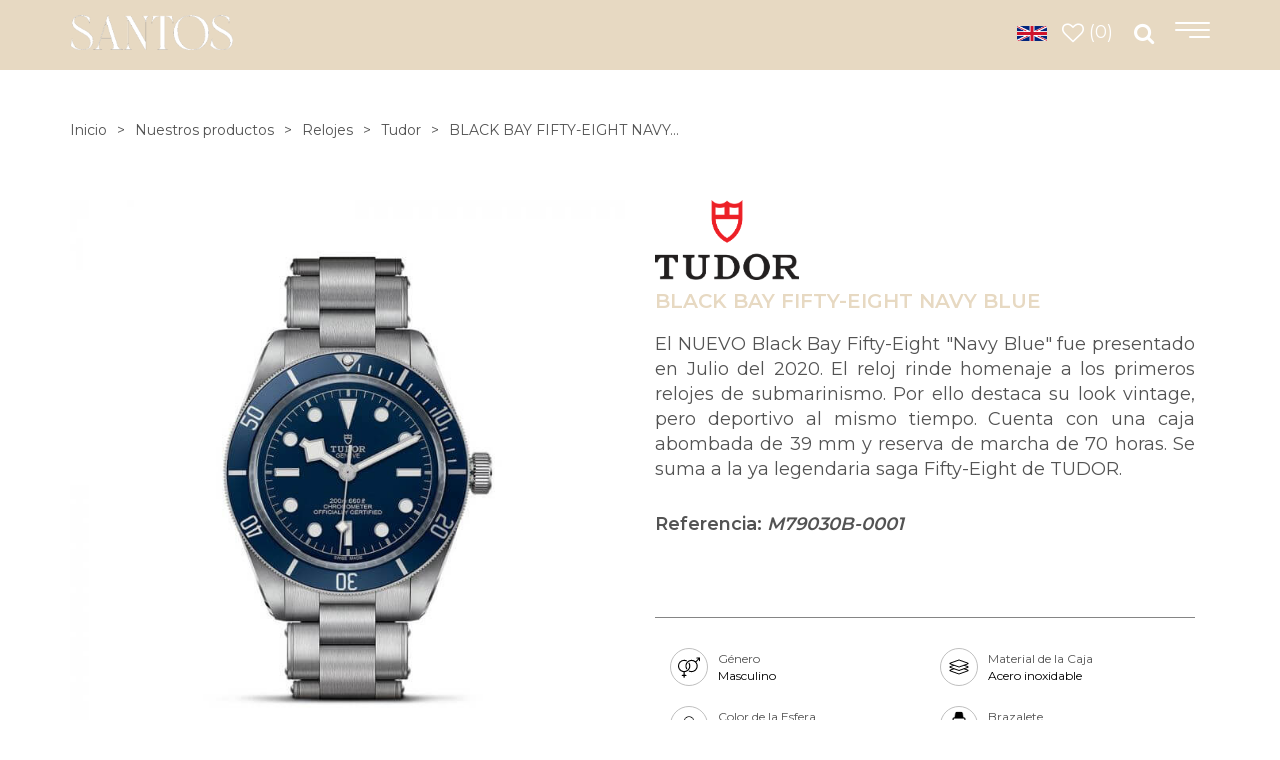

--- FILE ---
content_type: text/html; charset=utf-8
request_url: https://www.joyeria-santos.com/relojes/tudor/black-bay-fifty-eight-navy-blueblue/
body_size: 9684
content:
<!DOCTYPE html><html lang="es"><head><meta charset="UTF-8"><meta name="viewport" content="width=device-width, initial-scale=1.0"><meta http-equiv="X-UA-Compatible" content="ie=edge"><meta name="description" content="El NUEVO Black Bay Fifty-Eight &quot;Navy Blue&quot; fue presentado en Julio del 2020. El reloj rinde homenaje a los primeros relojes de submarinismo. Por ello destaca su look vintage, pero deportivo al mismo tiempo. Cuenta con una caja abombada de 39 mm y reserva de marcha de 70 horas. Se suma a la ya legendaria saga Fifty-Eight de TUDOR. - "><meta name="keywords" content=""><meta name="author" content="Joyería Santos"><meta property="og:image" content="/cmsAdmin/uploads/o_1ec5hc0hq1l7s18dv12ld1t9qbqna.jpg"/><meta name="twitter:card" content="summary"><meta name="og:url" content="/relojes/tudor/black-bay-fifty-eight-navy-blueblue/"/><meta name="og:title" content="BLACK BAY FIFTY-EIGHT NAVY BLUE"/><meta name="og:description" content="El NUEVO Black Bay Fifty-Eight &quot;Navy Blue&quot; fue presentado en Julio del 2020. El reloj rinde homenaje a los primeros relojes de submarinismo. Por ello destaca su look vintage, pero deportivo al mismo tiempo. Cuenta con una caja abombada de 39 mm y reserva de marcha de 70 horas. Se suma a la ya legendaria saga Fifty-Eight de TUDOR."/><title>BLACK BAY FIFTY-EIGHT NAVY BLUE - Joyería Santos</title><!--[if lt IE 9]>
<script src="https://oss.maxcdn.com/html5shiv/3.7.2/html5shiv.min.js"></script>
<script src="https://oss.maxcdn.com/respond/1.4.2/respond.min.js"></script>
<![endif]--><link rel="shortcut icon" href="/template/estandar/icons/favicon.ico" type="image/x-icon"/><link rel="apple-touch-icon" href="/template/estandar/icons/apple-touch-icon.png"/><link rel="apple-touch-icon" sizes="57x57" href="/template/estandar/icons/apple-touch-icon-57x57.png"/><link rel="apple-touch-icon" sizes="72x72" href="/template/estandar/icons/apple-touch-icon-72x72.png"/><link rel="apple-touch-icon" sizes="76x76" href="/template/estandar/icons/apple-touch-icon-76x76.png"/><link rel="apple-touch-icon" sizes="114x114" href="/template/estandar/icons/apple-touch-icon-114x114.png"/><link rel="apple-touch-icon" sizes="120x120" href="/template/estandar/icons/apple-touch-icon-120x120.png"/><link rel="apple-touch-icon" sizes="144x144" href="/template/estandar/icons/apple-touch-icon-144x144.png"/><link rel="apple-touch-icon" sizes="152x152" href="/template/estandar/icons/apple-touch-icon-152x152.png"/><link rel="alternate" href="/relojes/tudor/black-bay-fifty-eight-navy-blueblue/" hreflang="es"/><style>
        #loading {
            position: fixed;
            z-index: 9999999999;
            transform: translateZ(100px);
            -webkit-transform: translateZ(100px);
            -moz-transform: translateZ(100px);
            background-color: #fff;
            left: 0;
            top: 0;
            width: 100%;
            height: 100%;
            display: flex;
            justify-content: center;
            -webkit-justify-content: center;
            align-items: center;
            -webkit-align-items: center;
        }

        .sk-folding-cube {
            margin: 20px auto;
            width: 40px;
            height: 40px;
            position: relative;
            -webkit-transform: rotateZ(45deg);
            transform: rotateZ(45deg)
        }

        .sk-folding-cube .sk-cube {
            float: left;
            width: 50%;
            height: 50%;
            position: relative;
            -webkit-transform: scale(1.1);
            -ms-transform: scale(1.1);
            transform: scale(1.1)
        }

        .sk-folding-cube .sk-cube:before {
            content: '';
            position: absolute;
            top: 0;
            left: 0;
            width: 100%;
            height: 100%;
            background-color: #E7D9C2;
            -webkit-animation: sk-foldCubeAngle 2.4s infinite linear both;
            animation: sk-foldCubeAngle 2.4s infinite linear both;
            -webkit-transform-origin: 100% 100%;
            -ms-transform-origin: 100% 100%;
            transform-origin: 100% 100%
        }

        .sk-folding-cube .sk-cube2 {
            -webkit-transform: scale(1.1) rotateZ(90deg);
            transform: scale(1.1) rotateZ(90deg)
        }

        .sk-folding-cube .sk-cube3 {
            -webkit-transform: scale(1.1) rotateZ(180deg);
            transform: scale(1.1) rotateZ(180deg)
        }

        .sk-folding-cube .sk-cube4 {
            -webkit-transform: scale(1.1) rotateZ(270deg);
            transform: scale(1.1) rotateZ(270deg)
        }

        .sk-folding-cube .sk-cube2:before {
            -webkit-animation-delay: .3s;
            animation-delay: .3s
        }

        .sk-folding-cube .sk-cube3:before {
            -webkit-animation-delay: .6s;
            animation-delay: .6s
        }

        .sk-folding-cube .sk-cube4:before {
            -webkit-animation-delay: .9s;
            animation-delay: .9s
        }

        @-webkit-keyframes sk-foldCubeAngle {

            0%,
            10% {
                -webkit-transform: perspective(140px) rotateX(-180deg);
                transform: perspective(140px) rotateX(-180deg);
                opacity: 0
            }

            25%,
            75% {
                -webkit-transform: perspective(140px) rotateX(0);
                transform: perspective(140px) rotateX(0);
                opacity: 1
            }

            100%,
            90% {
                -webkit-transform: perspective(140px) rotateY(180deg);
                transform: perspective(140px) rotateY(180deg);
                opacity: 0
            }
        }

        @keyframes sk-foldCubeAngle {

            0%,
            10% {
                -webkit-transform: perspective(140px) rotateX(-180deg);
                transform: perspective(140px) rotateX(-180deg);
                opacity: 0
            }

            25%,
            75% {
                -webkit-transform: perspective(140px) rotateX(0);
                transform: perspective(140px) rotateX(0);
                opacity: 1
            }

            100%,
            90% {
                -webkit-transform: perspective(140px) rotateY(180deg);
                transform: perspective(140px) rotateY(180deg);
                opacity: 0
            }
        }
   </style><script id="ze-snippet" src="https://static.zdassets.com/ekr/snippet.js?key=6cdbdde8-4d03-4098-a28a-9434104fafc5"></script><script src="https://epartner.tagheuer.com/injectors/ecorner-injector.js"></script><script src="https://epartner.tagheuer.com/injectors/clock-injector.js"></script><script> window.addEventListener('load', () => {
    var newElement2 = document.createElement('div');
    newElement2.id = 'CLOCK_CONTAINER_ID';
    newElement2.style = 'background:white; display:flex; justify-content: center;';
    document.querySelector('.nav.navbar-nav').appendChild(newElement2);
    
    TAGHeuer.Clock('#CLOCK_CONTAINER_ID', {
        stampType: 'clock',
        href: 'https://www.joyeria-santos.com/tag-heuer/',
        lang: 'es'
    });
})
</script></head><body class=" preload"><div id="loading"><div class="sk-folding-cube"><div class="sk-cube1 sk-cube"></div><div class="sk-cube2 sk-cube"></div><div class="sk-cube4 sk-cube"></div><div class="sk-cube3 sk-cube"></div></div></div><header><nav class="navbar navbar-default navbar-fixed-top"><div class="nav"><div class="container"><div class="navbar-header custom-navbar-header"><style>
                            /* Elimina el espacio generado por el pseudo-elemento ::before de .navbar-header de Bootstrap 2 */
                            .navbar-header::before,
                            .navbar-header::after {
                                display: none !important;
                                content: none !important;
                            }

                            /* Flexbox para distribuir el logo y las opciones a los extremos */
                            .custom-navbar-header {
                                width: 100%;
                                display: flex;
                                justify-content: space-between;
                                align-items: center;
                                float: none !important;
                            }

                            /* Opcional: elimina márgenes laterales automáticos de Bootstrap 2 */
                            .navbar-header {
                                margin-left: 0 !important;
                                margin-right: 0 !important;
                                float: none !important;
                            }

                            /* Ajuste para evitar padding extra en el logo */
                            .navbar-brand {
                                margin-left: 0 !important;
                                padding-left: 0 !important;
                            }
                       </style><a class="navbar-brand" href="/"><img src="/template/estandar/images/logo.png" alt="Joyería Santos"></a><div class="opciones-nav"><div><a href="/en/relojes/tudor/black-bay-fifty-eight-navy-blueblue/" class="hidden-xs"><img class="idioma" src="/template/estandar/images/england.png" alt="idioma inglés"></a><a href="/favoritos/"><div class="bloque-favorito"><i class="fa fa-heart-o"></i><span class="favoritos-count"></span></div></a><button id="searchButton"><i class="fa fa-search "></i></button></div><div><a class="nav-button" href=""><span class="line"></span><span class="line"></span><span class="line"></span></a><div id="navbar"><ul class="nav navbar-nav"><li class="list-inline-item"><a href="/" class="">Inicio</a></li><li class="list-inline-item"><a href="/quienes-somos/" class="">Sobre nosotros</a></li><li class="list-inline-item"><a href="/servicios/taller-de-joyeria/" class="">Servicios</a></li><li class="list-inline-item"><a href="/nuestros-productos/" class="">Nuestros productos</a></li><li class="list-inline-item"><a href="/marcas/" class="">Marcas</a></li><li class="list-inline-item"><a href="/blog/" class="">Blog</a></li><li class="list-inline-item"><a href="/contacto/" class="">Contacto</a></li><li class="visible-xs"><a href="/en/"><img class="idioma" src="/template/estandar/images/england.png" alt="idioma inglés"></a></li></ul></div></div></div></div></div></div></nav></header><div class="overlay--nav"></div><div class="headerfix"></div><article id="producto"><div class="container"><div class="separa-40"></div><nav aria-label="Breadcrumb" class="breadcrumb-v2"><ol itemscope itemtype="https://schema.org/BreadcrumbList"><li itemprop="itemListElement" itemscope itemtype="https://schema.org/ListItem"><a itemprop="item" href="/"><span itemprop="name">Inicio</span></a><meta itemprop="position" content="1"/></li><li itemprop="itemListElement" itemscope itemtype="https://schema.org/ListItem"><a itemprop="item" href="/nuestros-productos/"><span itemprop="name">Nuestros productos</span></a><meta itemprop="position" content="2"/></li><li itemprop="itemListElement" itemscope itemtype="https://schema.org/ListItem"><a itemprop="item" href="/relojes/"><span itemprop="name">Relojes</span></a><meta itemprop="position" content="3"/></li><li itemprop="itemListElement" itemscope itemtype="https://schema.org/ListItem"><a itemprop="item" href="/tudor/"><span itemprop="name">Tudor</span></a><meta itemprop="position" content="4"/></li><li itemprop="itemListElement" itemscope itemtype="https://schema.org/ListItem"><a itemprop="item" href="/relojes/tudor/black-bay-fifty-eight-navy-blueblue/" aria-current="page"><span itemprop="name">BLACK BAY FIFTY-EIGHT NAVY...</span></a><meta itemprop="position" content="5"/></li></ol></nav><div class="separa-40"></div><div class="row"><div class="col-md-6"><div class="image-holder"><img src="/cmsAdmin/uploads/o_1ec5hc0hq1l7s18dv12ld1t9qbqna.jpg" alt="BLACK BAY FIFTY-EIGHT NAVY BLUE" class="zoomable full-width" data-zoom="/cmsAdmin/uploads/o_1ec5hc0hq1l7s18dv12ld1t9qbqna.jpg"></div><div class="separa-20"></div><div class="otras-fotos"></div></div></div><div class="col-md-6"><img src="/cmsAdmin/uploads/o_1cuhuqnb91dqsokt6un1p32cp0i.png" class="logo-empresa" alt="Tudor"><div class="separa-10"></div><h1 class="titular">BLACK BAY FIFTY-EIGHT NAVY BLUE</h1><div class="separa-20"></div><p>El NUEVO Black Bay Fifty-Eight "Navy Blue" fue presentado en Julio del 2020. El reloj rinde homenaje a los primeros relojes de submarinismo. Por ello destaca su look vintage, pero deportivo al mismo tiempo. Cuenta con una caja abombada de 39 mm y reserva de marcha de 70 horas. Se suma a la ya legendaria saga Fifty-Eight de TUDOR.</p><div class="separa-20"></div><p class="codigo">Referencia: <span>M79030B-0001</span></p><div class="separa-30"></div><div class="separa-10"></div><div class="separa-30"></div><div class="bordes-horizontales"><div class="separa-30"></div><ul class="lista-atributos"><li class="atributo col-sm-6 col-xs-12"><div class="atributo--icon" style="background-image:url(/cmsAdmin/uploads/o_1ctd7ioc01gsr16oc1m3327kse5a.svg);"></div><div class="atributo--info"> Género <span>Masculino</span></div></li><li class="atributo col-sm-6 col-xs-12"><div class="atributo--icon" style="background-image:url(/cmsAdmin/uploads/o_1ctd7ujmmbvu11dp1bu29kds81a.svg);"></div><div class="atributo--info"> Material de la Caja <span>Acero inoxidable</span></div></li><li class="atributo col-sm-6 col-xs-12"><div class="atributo--icon" style="background-image:url(/cmsAdmin/uploads/o_1ctgcp45l1504sih18eckf2kfa.png);"></div><div class="atributo--info"> Color de la Esfera <span>Azul</span></div></li><li class="atributo col-sm-6 col-xs-12"><div class="atributo--icon" style="background-image:url(/cmsAdmin/uploads/o_1ctgcdreanp25ggafk126o1hssa.png);"></div><div class="atributo--info"> Brazalete <span>Acero inoxidable</span></div></li><li class="atributo col-sm-6 col-xs-12"><div class="atributo--icon" style="background-image:url(/cmsAdmin/uploads/o_1ctgbms78gf21pittca9n71resa.png);"></div><div class="atributo--info"> Garantía <span>5 años</span></div></li><li class="atributo col-sm-6 col-xs-12"><div class="atributo--icon" style="background-image:url(/cmsAdmin/uploads/o_1ctgcjpmq1f4u1fjp1k8j18oi2jra.png);"></div><div class="atributo--info"> Movimiento <span>Automático MT5402 (COSC)</span></div></li><li class="atributo col-sm-6 col-xs-12"><div class="atributo--icon" style="background-image:url(/cmsAdmin/uploads/o_1ctgcrv0a1dgm12rt1mat1rd7itma.png);"></div><div class="atributo--info"> Diámetro <span>39 mm</span></div></li><li class="atributo col-sm-6 col-xs-12"><div class="atributo--icon" style="background-image:url(/cmsAdmin/uploads/o_1ctgcuhgpqjbqomjdu1rv5jc4a.png);"></div><div class="atributo--info"> Hermeticidad <span>200 m</span></div></li><li class="atributo col-sm-6 col-xs-12"><div class="atributo--icon" style="background-image:url(/cmsAdmin/uploads/o_1ctgd37dr8bck7q94q1tsu4p5a.png);"></div><div class="atributo--info"> Funciones <span>Apto para bucear</span></div></li><li class="atributo col-sm-6 col-xs-12"><div class="atributo--icon" style="background-image:url(/cmsAdmin/uploads/o_1ctgd86fo14c7te31nupeov1luua.png);"></div><div class="atributo--info"> Estilo <span>Vintage; Deportivo</span></div></li></ul></div><div class="separa-40"></div><div class="separa-10"></div><div class="bloque-mas-opciones-compra"><button class="btn btn-primary" data-target="#modalMasInfo" data-toggle="modal"><span>+</span> info</button><button class="btn" data-toggle="collapse" data-target="#share"><i class="fa fa-send-o"></i></button><button class="btn btn-like add-to-favorites" data-producto="115"><i class="fa fa-heart-o"></i></button></div><div id="share" class="collapse"><div class="separa-30"></div><ul class="rrssb-buttons clearfix"><li class="facebook"><a href="https://www.facebook.com/sharer/sharer.php?u=https%3A%2F%2Fwww.joyeria-santos.com%2Frelojes%2Ftudor%2Fblack-bay-fifty-eight-navy-blueblue%2F" class="popup"><span class="icon"><svg version="1.1" id="Layer_1" xmlns="http://www.w3.org/2000/svg" xmlns:xlink="http://www.w3.org/1999/xlink" x="0px" y="0px" width="28px" height="28px" viewBox="0 0 28 28" enable-background="new 0 0 28 28" xml:space="preserve"><path d="M27.825,4.783c0-2.427-2.182-4.608-4.608-4.608H4.783c-2.422,0-4.608,2.182-4.608,4.608v18.434                              c0,2.427,2.181,4.608,4.608,4.608H14V17.379h-3.379v-4.608H14v-1.795c0-3.089,2.335-5.885,5.192-5.885h3.718v4.608h-3.726 c-0.408,0-0.884,0.492-0.884,1.236v1.836h4.609v4.608h-4.609v10.446h4.916c2.422,0,4.608-2.188,4.608-4.608V4.783z"/></svg></span><span class="text hidden-xs">facebook</span></a></li><li class="twitter"><a href="http://twitter.com/home?status=BLACK BAY FIFTY-EIGHT NAVY BLUE%20https%3A%2F%2Fwww.joyeria-santos.com%2Frelojes%2Ftudor%2Fblack-bay-fifty-eight-navy-blueblue%2F" class="popup"><span class="icon"><svg version="1.1" id="Layer_1" xmlns="http://www.w3.org/2000/svg" xmlns:xlink="http://www.w3.org/1999/xlink" x="0px" y="0px" width="28px" height="28px" viewBox="0 0 28 28" enable-background="new 0 0 28 28" xml:space="preserve"><path d="M24.253,8.756C24.689,17.08,18.297,24.182,9.97,24.62c-3.122,0.162-6.219-0.646-8.861-2.32                              c2.703,0.179,5.376-0.648,7.508-2.321c-2.072-0.247-3.818-1.661-4.489-3.638c0.801,0.128,1.62,0.076,2.399-0.155                              C4.045,15.72,2.215,13.6,2.115,11.077c0.688,0.275,1.426,0.407,2.168,0.386c-2.135-1.65-2.729-4.621-1.394-6.965                              C5.575,7.816,9.54,9.84,13.803,10.071c-0.842-2.739,0.694-5.64,3.434-6.482c2.018-0.623,4.212,0.044,5.546,1.683                              c1.186-0.213,2.318-0.662,3.329-1.317c-0.385,1.256-1.247,2.312-2.399,2.942c1.048-0.106,2.069-0.394,3.019-0.851 C26.275,7.229,25.39,8.196,24.253,8.756z"/></svg></span><span class="text hidden-xs">twitter</span></a></li><li class="googleplus"><a href="https://plus.google.com/share?url=https%3A%2F%2Fwww.joyeria-santos.com%2Frelojes%2Ftudor%2Fblack-bay-fifty-eight-navy-blueblue%2F" class="popup"><span class="icon"><svg version="1.1" id="Layer_1" xmlns="http://www.w3.org/2000/svg" xmlns:xlink="http://www.w3.org/1999/xlink" x="0px" y="0px" width="28px" height="28px" viewBox="0 0 28 28" enable-background="new 0 0 28 28" xml:space="preserve"><g><g><path d="M14.703,15.854l-1.219-0.948c-0.372-0.308-0.88-0.715-0.88-1.459c0-0.748,0.508-1.223,0.95-1.663                                      c1.42-1.119,2.839-2.309,2.839-4.817c0-2.58-1.621-3.937-2.399-4.581h2.097l2.202-1.383h-6.67c-1.83,0-4.467,0.433-6.398,2.027                                      C3.768,4.287,3.059,6.018,3.059,7.576c0,2.634,2.022,5.328,5.604,5.328c0.339,0,0.71-0.033,1.083-0.068                                      c-0.167,0.408-0.336,0.748-0.336,1.324c0,1.04,0.551,1.685,1.011,2.297c-1.524,0.104-4.37,0.273-6.467,1.562                                      c-1.998,1.188-2.605,2.916-2.605,4.137c0,2.512,2.358,4.84,7.289,4.84c5.822,0,8.904-3.223,8.904-6.41                                      c0.008-2.327-1.359-3.489-2.829-4.731H14.703z M10.269,11.951c-2.912,0-4.231-3.765-4.231-6.037c0-0.884,0.168-1.797,0.744-2.511                                      c0.543-0.679,1.489-1.12,2.372-1.12c2.807,0,4.256,3.798,4.256,6.242c0,0.612-0.067,1.694-0.845,2.478                                      c-0.537,0.55-1.438,0.948-2.295,0.951V11.951z M10.302,25.609c-3.621,0-5.957-1.732-5.957-4.142c0-2.408,2.165-3.223,2.911-3.492                                      c1.421-0.479,3.25-0.545,3.555-0.545c0.338,0,0.52,0,0.766,0.034c2.574,1.838,3.706,2.757,3.706,4.479 c-0.002,2.073-1.736,3.665-4.982,3.649L10.302,25.609z"/><polygon points="23.254,11.89 23.254,8.521 21.569,8.521 21.569,11.89 18.202,11.89 18.202,13.604 21.569,13.604 21.569,17.004                                              23.254,17.004 23.254,13.604 26.653,13.604 26.653,11.89 "/></g></g></svg></span><span class="text hidden-xs">google+</span></a></li><li class="whatsapp"><a href="whatsapp://send?text=BLACK BAY FIFTY-EIGHT NAVY BLUE%20https%3A%2F%2Fwww.joyeria-santos.com%2Frelojes%2Ftudor%2Fblack-bay-fifty-eight-navy-blueblue%2F" class="popup"><span class="icon"><svg version="1.1" xmlns="http://www.w3.org/2000/svg" xmlns:xlink="http://www.w3.org/1999/xlink" x="0px" y="0px" width="90px" height="90px" viewBox="0 0 90 90" enable-background="new 0 0 90 90;" xml:space="preserve"><path d="M90,43.841c0,24.213-19.779,43.841-44.182,43.841c-7.747,0-15.025-1.98-21.357-5.455L0,90l7.975-23.522                              c-4.023-6.606-6.34-14.354-6.34-22.637C1.635,19.628,21.416,0,45.818,0C70.223,0,90,19.628,90,43.841z M45.818,6.982                              c-20.484,0-37.146,16.535-37.146,36.859c0,8.065,2.629,15.534,7.076,21.61L11.107,79.14l14.275-4.537                              c5.865,3.851,12.891,6.097,20.437,6.097c20.481,0,37.146-16.533,37.146-36.857S66.301,6.982,45.818,6.982z M68.129,53.938                              c-0.273-0.447-0.994-0.717-2.076-1.254c-1.084-0.537-6.41-3.138-7.4-3.495c-0.993-0.358-1.717-0.538-2.438,0.537                              c-0.721,1.076-2.797,3.495-3.43,4.212c-0.632,0.719-1.263,0.809-2.347,0.271c-1.082-0.537-4.571-1.673-8.708-5.333                              c-3.219-2.848-5.393-6.364-6.025-7.441c-0.631-1.075-0.066-1.656,0.475-2.191c0.488-0.482,1.084-1.255,1.625-1.882                              c0.543-0.628,0.723-1.075,1.082-1.793c0.363-0.717,0.182-1.344-0.09-1.883c-0.27-0.537-2.438-5.825-3.34-7.977                              c-0.902-2.15-1.803-1.792-2.436-1.792c-0.631,0-1.354-0.09-2.076-0.09c-0.722,0-1.896,0.269-2.889,1.344                              c-0.992,1.076-3.789,3.676-3.789,8.963c0,5.288,3.879,10.397,4.422,11.113c0.541,0.716,7.49,11.92,18.5,16.223 C58.2,65.771,58.2,64.336,60.186,64.156c1.984-0.179,6.406-2.599,7.312-5.107C68.398,56.537,68.398,54.386,68.129,53.938z"/></svg></span><span class="text hidden-xs">Whatsapp</span></a></li><li class="email"><a href="mailto:?subject=BLACK BAY FIFTY-EIGHT NAVY BLUE&amp;body=BLACK BAY FIFTY-EIGHT NAVY BLUE - https%3A%2F%2Fwww.joyeria-santos.com%2Frelojes%2Ftudor%2Fblack-bay-fifty-eight-navy-blueblue%2F"><span class="icon"><svg xmlns="http://www.w3.org/2000/svg" xmlns:xlink="http://www.w3.org/1999/xlink" version="1.1" x="0px" y="0px" width="28px" height="28px" viewBox="0 0 28 28" enable-background="new 0 0 28 28" xml:space="preserve"><g><path d="M20.111 26.147c-2.336 1.051-4.361 1.401-7.125 1.401c-6.462 0-12.146-4.633-12.146-12.265 c0-7.94 5.762-14.833 14.561-14.833c6.853 0 11.8 4.7 11.8 11.252c0 5.684-3.194 9.265-7.399 9.3 c-1.829 0-3.153-0.934-3.347-2.997h-0.077c-1.208 1.986-2.96 2.997-5.023 2.997c-2.532 0-4.361-1.868-4.361-5.062 c0-4.749 3.504-9.071 9.111-9.071c1.713 0 3.7 0.4 4.6 0.973l-1.169 7.203c-0.388 2.298-0.116 3.3 1 3.4 c1.673 0 3.773-2.102 3.773-6.58c0-5.061-3.27-8.994-9.303-8.994c-5.957 0-11.175 4.673-11.175 12.1 c0 6.5 4.2 10.2 10 10.201c1.986 0 4.089-0.43 5.646-1.245L20.111 26.147z M16.646 10.1 c-0.311-0.078-0.701-0.155-1.207-0.155c-2.571 0-4.595 2.53-4.595 5.529c0 1.5 0.7 2.4 1.9 2.4 c1.441 0 2.959-1.828 3.311-4.087L16.646 10.068z"/></g></svg></span><span class="text hidden-xs">email</span></a></li></ul><div class="separa-20"></div><style>
    .whatsapp a {background: rgb(100,212,72) !important;}
    .whatsapp a:hover {background: rgb(81,170,58) !important;}
    .rrssb-buttons .text {
        font-size: 9px;
        margin-left: 4px;
    }
    @media screen and (max-width: 1200px) {
        .rrssb-buttons .text {
            display: none;
        }
    }
    
    @media screen and (max-width: 992px) {
        .rrssb-buttons .text {
            display: block;
            font-size: 11px;
        }
    }
</style></div></div><div class="separa-40"></div></div><div class="separa-40"></div><div class="separa-40"></div><div class="separador"></div><div class="separa-20"></div><div class="separa-40"></div></div></article><section><div class="separa-40"></div><div class="separa-40"></div><div class="container"><h2 class="titular">Te recomendamos</h2><p class="subtitulo">pensamos en ti</p><div class="separa-40"></div><div class="separa-10"></div><ul class="lista-productos"><li class="col-md-3 col-sm-6"><article class="bloque-producto"><a href="/relojes/tudor/black-bay-pink/"><div class="img"><img src="/cmsAdmin/uploads/o_1j140mcqd1uqb12qj7g41iv5ajua.jpg" alt="BLACK BAY PINK"></div></a><div class="separa-20"></div><button class="btn btn-like add-to-favorites" data-producto="230"><i class="fa fa-heart-o"></i></button><div class="separa-10"></div><a href="/relojes/tudor/black-bay-pink/"><p>TUDOR</p></a><a href="/relojes/tudor/black-bay-pink/"><h3>BLACK BAY PINK</h3></a><span class="precio">Solicitar información</span><div class="separa-30"></div><div class="button-list"><a href="/relojes/tudor/black-bay-pink/" class="btn btn-primary"><span>+</span> info</a></div></article></li><li class="col-md-3 col-sm-6"><article class="bloque-producto"><a href="/relojes/tudor/black-bay/"><div class="img"><img src="/cmsAdmin/uploads/o_1h8hocludt91bpa4s3run1k79a.jpg" alt="BLACK BAY"></div></a><div class="separa-20"></div><button class="btn btn-like add-to-favorites" data-producto="193"><i class="fa fa-heart-o"></i></button><div class="separa-10"></div><a href="/relojes/tudor/black-bay/"><p>TUDOR</p></a><a href="/relojes/tudor/black-bay/"><h3>BLACK BAY</h3></a><span class="precio">Solicitar información</span><div class="separa-30"></div><div class="button-list"><a href="/relojes/tudor/black-bay/" class="btn btn-primary"><span>+</span> info</a></div></article></li><li class="col-md-3 col-sm-6"><article class="bloque-producto"><a href="/relojes/tudor/black-bay-bronze/M79250BA-002/"><div class="img"><img src="/cmsAdmin/uploads/o_1d6fsi3jbah61n161bjl14vu52la.png" alt="BLACK BAY BRONZE"></div></a><div class="separa-20"></div><button class="btn btn-like add-to-favorites" data-producto="109"><i class="fa fa-heart-o"></i></button><div class="separa-10"></div><a href="/relojes/tudor/black-bay-bronze/M79250BA-002/"><p>Tudor</p></a><a href="/relojes/tudor/black-bay-bronze/M79250BA-002/"><h3>BLACK BAY BRONZE</h3></a><span class="precio">Solicitar información</span><div class="separa-30"></div><div class="button-list"><a href="/relojes/tudor/black-bay-bronze/M79250BA-002/" class="btn btn-primary"><span>+</span> info</a></div></article></li><li class="col-md-3 col-sm-6"><article class="bloque-producto"><a href="/relojes/tudor/royal-41/m28603-0001/"><div class="img"><img src="/cmsAdmin/uploads/o_1esj0og8vrvq1c45v1a1kktma8a.jpg" alt="ROYAL 41"></div></a><div class="separa-20"></div><button class="btn btn-like add-to-favorites" data-producto="122"><i class="fa fa-heart-o"></i></button><div class="separa-10"></div><a href="/relojes/tudor/royal-41/m28603-0001/"><p>TUDOR</p></a><a href="/relojes/tudor/royal-41/m28603-0001/"><h3>ROYAL 41</h3></a><span class="precio">Solicitar información</span><div class="separa-30"></div><div class="button-list"><a href="/relojes/tudor/royal-41/m28603-0001/" class="btn btn-primary"><span>+</span> info</a></div></article></li></ul></div></section><section class=""><div class="container"><div class="separa-40"></div><div class="separa-30"></div><h2 class="titular">La información que necesites</h2><p class="subtitulo">a solo un click</p><div class="separa-40"></div><div class="text-center"><div data-code-replace='{FORMULARIO_SOLICITAR}'><div class="modal fade" id="form_SOLICITAR" tabindex="-1" role="dialog" aria-labelledby="myModalLabel"><div class="modal-dialog" role="document"><form action="" id="superform_form_SOLICITAR" method="post"><div class="modal-content"><div class="modal-header"><button type="button" class="close" data-dismiss="modal" aria-label="Cerrar"><span aria-hidden="true">×</span></button><h4 class="modal-title uppercase" id="myModalLabel">Solicitar información</h4></div><div class="modal-body"><div class="row"><div class="form-group col-md-6 text-left"><label for="fc69728655c7a3e163087240">Nombre <span>*</span></label><input class="form-control" type="text" placeholder="Nombre" name="dynamicForm[nombre]" required pattern=".{3,}" id="fc69728655c7a3e163087240"></div><div class="form-group col-md-6 text-left"><label for="fc69728655c7bbe095323356">Apellidos <span>*</span></label><input class="form-control" type="text" placeholder="Apellidos" name="dynamicForm[apellidos]" required pattern=".{3,}" id="fc69728655c7bbe095323356"></div><div class="form-group col-md-6 text-left"><label for="fc69728655c7cf1504292245">Email <span>*</span></label><input class="form-control" type="email" placeholder="Email" name="dynamicForm[email]" required pattern=".{3,}" id="fc69728655c7cf1504292245"></div><div class="form-group col-md-6 text-left"><label for="fc69728655c7e23075830814">Teléfono <span>*</span></label><input class="form-control" type="tel" placeholder="Teléfono" name="dynamicForm[telefono]" required pattern=".{3,}" id="fc69728655c7e23075830814"></div><div class="form-group col-md-12 text-left"><label for="fc69728655c7f65309174201">Comentario</label><textarea class="form-control" placeholder="Comentario" name="dynamicForm[comentario]" id="fc69728655c7f65309174201"></textarea></div><div class="clearfix"></div><center><img src="/captcha.php" style="width:210px;display:block;margin:20px auto;"><input type="text" class="form-control" name="captcha" style="max-width:210px;" placeholder="Captcha"></center></div><input type="hidden" name="numForm" value="1"><input type="hidden" name="fc69728655c7f65309174201" value="true"></div><div class="modal-footer"><center style="margin-bottom:10px;"><input type="checkbox" onclick="$(this).parent().parent().find('[name=sendDynamicForm]').toggle();"> Acepto el <a href="/aviso-legal/" target="_blank" rel="noopener">aviso legal</a> y la <a href="/politica-de-privacidad/" target="_blank" rel="noopener">política de privacidad</a></center><button type="button" class="btn btn-primary btn-lg" name="sendDynamicForm" value="Enviar" onclick="alert('Debes aceptar las condiciones');">Enviar</button><button type="submit" class="btn btn-primary btn-lg" name="sendDynamicForm" value="Enviar" style="display:none;">Enviar</button><div class="enviando" style='display:none;text-align:center;'>Enviando espere</div></div></div></form></div></div><script>
        var formb7710 = document.getElementById('superform_form_SOLICITAR'); // form has to have ID: <form id="formID">
    formb7710.noValidate = true;
    formb7710.addEventListener('submit', function(event) { // listen for form submitting
        console.log(event);
        if (!event.target.checkValidity()) {
            event.preventDefault();
            alert('Por favor, rellena los campos obligatorios');
        }else{
            $("[name=sendDynamicForm]").hide();
            $(".enviando").show();
        }
    }, false);
   </script><a href='javascript:void(0)' class='btn btn-info' data-toggle='modal' data-target='#form_SOLICITAR'>Contacta con nosotros</a></div></div><div class="separa-40"></div><div class="separa-30"></div></div></section><div class="modal fade" id="modalMasInfo" tabindex="-1" role="dialog"><div class="modal-dialog" role="document"><div class="modal-content"><div class="modal-header"><button type="button" class="close" data-dismiss="modal" aria-label="Close"><span aria-hidden="true">×</span></button><h4 class="modal-title">Solicitar más información</h4></div><div class="modal-body"><div data-code-replace='{FORMULARIO_SOLICITAR_PRODUCTO}'><form action="" id="superform_form_SOLICITAR_PRODUCTO" method="post"><div class="row"><div class="form-group col-md-6 text-left"><label for="fc69728655cf89b609423457">Nombre <span>*</span></label><input class="form-control" type="text" placeholder="Nombre" name="dynamicForm[nombre]" required pattern=".{3,}" id="fc69728655cf89b609423457"></div><div class="form-group col-md-6 text-left"><label for="fc69728655cf9fd749723148">Apellidos <span>*</span></label><input class="form-control" type="text" placeholder="Apellidos" name="dynamicForm[apellidos]" required pattern=".{3,}" id="fc69728655cf9fd749723148"></div><div class="form-group col-md-6 text-left"><label for="fc69728655cfb2b687428087">Email <span>*</span></label><input class="form-control" type="email" placeholder="Email" name="dynamicForm[email]" required pattern=".{3,}" id="fc69728655cfb2b687428087"></div><div class="form-group col-md-6 text-left"><label for="fc69728655cfc58132233019">Teléfono <span>*</span></label><input class="form-control" type="tel" placeholder="Teléfono" name="dynamicForm[telefono]" required pattern=".{3,}" id="fc69728655cfc58132233019"></div><div class="form-group col-md-12 text-left"><label for="fc69728655cfd93635275466">Tipo <span>*</span></label><select class="form-control" name="dynamicForm[tipo]" required id="fc69728655cfd93635275466"><option value="Recibir llamada de experto">Recibir llamada de experto</option><option value="Pedir cita para ver el producto">Pedir cita para ver el producto</option></select></div><div class="form-group col-md-12 text-left"><label for="fc69728655cfe76280865136">Comentario</label><textarea class="form-control" placeholder="Comentario" name="dynamicForm[comentario]" id="fc69728655cfe76280865136"></textarea></div><div class="clearfix"></div><center><img src="/captcha.php" style="width:210px;display:block;margin:20px auto;"><input type="text" class="form-control" name="captcha" style="max-width:210px;" placeholder="Captcha"></center></div><input type="hidden" name="numForm" value="2"><input type="hidden" name="fc69728655cfe76280865136" value="true"><div class="separa-20"></div><center><input type="checkbox" class="acepto" onclick="$(this).parent().parent().find('[name=sendDynamicForm]').toggle();"> Acepto el <a href="/aviso-legal/" target="_blank" rel="noopener">aviso legal</a> y la <a href="/politica-de-privacidad/" target="_blank" rel="noopener">política de privacidad</a></center><div class="separa-20"></div><input type="button" class="btn btn-primary" name="sendDynamicForm" value="Enviar" onclick="alert('Debes aceptar las condiciones');"><input type="submit" class="btn btn-primary" name="sendDynamicForm" value="Enviar" style="display:none;"></form><script>
        var form58fbe = document.getElementById('superform_form_SOLICITAR_PRODUCTO'); // form has to have ID: <form id="formID">
    form58fbe.noValidate = true;
    form58fbe.addEventListener('submit', function(event) { // listen for form submitting
        console.log(event);
        if (!event.target.checkValidity()) {
            event.preventDefault();
            alert('Por favor, rellena los campos obligatorios');
        }else{
            $("[name=sendDynamicForm]").hide();
            $(".enviando").show();
        }
    }, false);
   </script></div></div></div></div></div><style>
    #modalMasInfo .btn{margin: 0 auto; display: block;}
</style><script type="application/ld+json">{"@context":"http:\/\/schema.org","@type":"Product","name":"BLACK BAY FIFTY-EIGHT NAVY BLUE","url":"https:\/\/www.joyeria-santos.com\/relojes\/tudor\/black-bay-fifty-eight-navy-blueblue\/","productID":"M79030B-0001","description":"El NUEVO Black Bay Fifty-Eight &quot;Navy Blue&quot; fue presentado en Julio del 2020. El reloj rinde homenaje a los primeros relojes de submarinismo. Por ello destaca su look vintage, pero deportivo al mismo tiempo. Cuenta con una caja abombada de 39 mm y reserva de marcha de 70 horas. Se suma a la ya legendaria saga Fifty-Eight de TUDOR.","image":"https:\/\/www.joyeria-santos.com\/cmsAdmin\/uploads\/o_1ec5hc0hq1l7s18dv12ld1t9qbqna.jpg","category":"Relojes>Tudor"}</script><footer><div class="separa-40"></div><div class="container"><div><ul class="lista-rrss wrapper-flex"><li><a href=" Notice: Undefined index: link in /var/www/vhosts/joyeria-santos.com/httpdocs/template/estandar/pie.tpl on line 8 " target="_blank" rel="noopener"><i class="fa fa- Notice: Undefined index: name in /var/www/vhosts/joyeria-santos.com/httpdocs/template/estandar/pie.tpl on line 9 "></i></a></li><li><a href=" Notice: Undefined index: link in /var/www/vhosts/joyeria-santos.com/httpdocs/template/estandar/pie.tpl on line 8 " target="_blank" rel="noopener"><i class="fa fa- Notice: Undefined index: name in /var/www/vhosts/joyeria-santos.com/httpdocs/template/estandar/pie.tpl on line 9 "></i></a></li></ul></div><ul class="otros-contenidos list-inline"><li><a href="/quienes-somos/">Sobre nosotros</a></li><li><a href="/contacto/">Contacto</a></li></ul><div class="separa-10"></div><ul class="otros-contenidos list-inline"><li><a href="/trabaja-con-nosotros/">Trabaja con nosotros</a></li><li><a href="/transparencia/">Transparencia</a></li><li><a href="/aviso-legal/" rel="nofollow">Aviso legal</a></li><li><a href="/politica-de-cookies/" rel="nofollow">Política de cookies</a></li><li><a href="/politica-de-privacidad/" rel="nofollow">Política de privacidad</a></li></ul><div class="separa-10"></div><p>© 2025 Joyería Santos. Todos los derechos reservados. Made with <span><i class="fa fa-heart"></i> by <a href="https://www.cocosolution.com" target="_blank" rel="noopener">Coco Solution</a></span></p></div><div class="separa-40"></div></footer><a href="tel:928511122" id="callCTA" class="wrapper-flex" aria-label="Llámanos"><i class="fa fa-phone"></i></a><div id="modalBusqueda" class="wrapper-flex"><button class="cerrar"><i class="fa fa-times"></i></button><div class="container"><div class="col-sm-8 col-sm-offset-2"><div action="/productos.php" method="get"><div class="form-group-flex"><input type="text" class="form-control" placeholder="Buscar productos" name="q"><button type="submit" class="btn btn-success">Buscar</button></div></div></div><div id="lista-busqueda" class="hidden"><div class="separa-40"></div><p class="message"></p><div class="col-md-12"><div class="orderBy"><label for="select69728655d795d851095793">Ordenar por:</label><select name="order" class="form-control" id="select69728655d795d851095793"><option value="1" selected>Relevancia</option><option value="2">Popularidad</option><option value="3">Precio (menos a más)</option><option value="4">Precio (más a menos)</option><option value="5">Fecha (nuevos primero)</option><option value="6">Fecha (antiguos primero)</option></select></div></div><div class="separa-30"></div><div class="search-loader hidden"><i class="fa fa-spinner fa-spin fa-2x"></i><span>Buscando...</span></div><ul></ul><div class="clearfix"></div></div></div><div class="separa-40"></div></div><style>
    .search-loader {
    display: flex;
    align-items: center;
    justify-content: center;
    gap: 10px;
    padding: 20px;
    color: #666;
}

.search-loader.hidden {
    display: none;
}

.search-loader i {
    color: #262104; /* O el color de tu tema */
}
</style><link rel="stylesheet" href="https://maxcdn.bootstrapcdn.com/font-awesome/4.7.0/css/font-awesome.min.css"><link rel="stylesheet" href="/template/estandar/css/bootstrap.min-hshp68zfw.css"><link rel="stylesheet" href="/template/estandar/css/bxslider.min-hshos0eui.css"><link rel="stylesheet" href="/template/estandar/css/swipebox.min-hshp68zfw.css"><link rel="stylesheet" href="/template/estandar/css/animate-hshp68zfv.css"><link rel="stylesheet" href="/template/estandar/css/rrssb-hshouto9x.css"><link rel="stylesheet" href="/template/estandar/css/switchery.min-hshpgfkkn.css"><link rel="stylesheet" href="/template/estandar/css/drift-basic.min-hshpjxl48.css"><link rel="stylesheet" href="/template/estandar/style-base-hshpiwlbn.css"><link rel="stylesheet" href="/template/estandar/style-hsht0ivlr.css"><script src="https://code.jquery.com/jquery-2.2.4.min.js" integrity="sha256-BbhdlvQf/xTY9gja0Dq3HiwQF8LaCRTXxZKRutelT44=" crossorigin="anonymous"></script><script src="https://unpkg.com/sweetalert/dist/sweetalert.min.js"></script><script src="/template/estandar/js/bootstrap.min-hshp68zgb.js"></script><script src="/template/estandar/js/bxslider.min-hshos0fl6.js"></script><script src="/template/estandar/js/jquery.swipebox.min-hshp68zgb.js"></script><script src="/template/estandar/js/wow.min-hshp68zgc.js"></script><script src="/template/estandar/js/rrssb.min-hshoutobc.js" async defer></script><script src="/template/estandar/js/switchery.min-hshpgfkkk.js"></script><script src="/template/estandar/js/fetch-hshp6b6l5.js"></script><script src="/template/estandar/js/Drift.min-hshph0krx.js"></script><script src="/template/estandar/js/lazy-loader-hshp48neg.js"></script><script>
var RUTA_RAIZ = '';
</script><script src="/template/estandar/js/liveSearchModal-hsht940r7.js" async defer></script><script src="/template/estandar/js/cesta_class-hshp89pnj.js"></script><script src="/template/estandar/js/mis-scripts-hsht0irx6.js"></script></body></html>

--- FILE ---
content_type: text/html; charset=UTF-8
request_url: https://epartner.tagheuer.com/injectors/stamps/clock_v01/index.html
body_size: 456
content:
<!DOCTYPE HTML>
<html>
<head>
    <meta charset="utf-8">
    <title>TAGHEUER_CBN2011.BA0642_realTime</title>
    <meta name="viewport" content="width=device-width, initial-scale=1">
    <script src="../iframe-helper.js"></script>
    <script src="library.min.js"></script>
    <script src="Banner_LogoClock.js"></script>

    <link id="Banner_LogoClock_CSS" rel="stylesheet" href="./Banner_LogoClock_CSS.css">
    <style type="text/css" media="screen">

        :root {
            --banner-height: 70px;
            /*--banner-height : 340px;*/
        }

        #Banner_LogoClock {
            position: absolute;
            top: 50%;
            left: 50%;
            transform: translate(-50%, -50%);
        }


    </style>


</head>

<body>

<div id="Banner_LogoClock" class="stamp-container">
    <div id="Banner_LogoClock_border"></div>
    <div id="logoTAG_contener">
        <img id="proportion" src="proportion.png">
        <img id="cadre" src="cadre.svg">
        <img id="tag" src="TAG.svg">
        <img id="heuer" src="HEUER.svg">
        <div id="clock_cache">
            <div id="clock_contener">
                <div id="minute" class="aiguille"></div>
                <div id="heure" class="aiguille"></div>
            </div>
        </div>
    </div>
    <div id="baseLine_TAG_authorizedRetailer"></div>
</div>

<script type="text/javascript">

    var dureeAnimation = 3; // en seconde

    window.onload = function () {

        window.init_Banner_LogoClock();

    };

</script>


</body>

</html>


--- FILE ---
content_type: text/css
request_url: https://www.joyeria-santos.com/template/estandar/style-base-hshpiwlbn.css
body_size: 1704
content:
@import url('https://fonts.googleapis.com/css?family=Raleway:300,400,600,700');

:root{
    --padding-img: 60%;
}
iframe{width:100%;height:100%;}
.btn{text-transform: uppercase; border-radius: 0px;}
.flex{display:-webkit-box;display:-ms-flexbox;display:flex;}
.row:after,.row:before{content:none;}
.cell{height:auto}
.row{width: calc(100% + 30px);}
.img{position: relative; overflow: hidden;}
.img::after{content: ""; display: block; padding-top: var(--padding-img);}
.img>img{position: absolute; left: 0; top: 0; width: 100%; height: 100%; -o-object-fit: cover; object-fit: cover; -o-object-position: center; object-position: center; z-index: 1; transition: all 0.4s; -webkit-transition: all 0.4s; -moz-transition: all 0.4s;}
.img>div{z-index: 2; position: absolute;}
.img>img[data-src]{opacity: 0;}
.separa-10{height: 10px; clear: both;}
.separa-20{height: 20px; clear: both;}
.separa-30{height: 30px; clear: both;}
.separa-40{height: 40px; clear: both;}

#callCTA {
    display: none;
}

textarea{resize: vertical;}
.form-group{margin-bottom: 20px;}
.form-group label{font-size: 12px; text-transform: uppercase; color: #40A83C;}
.form-control{box-shadow: none; -webkit-box-shadow: none; border-radius: 0;}

.navbar-default .navbar-toggle{border: none; border-radius: 0;}
.navbar-default .navbar-toggle:focus, .navbar-default .navbar-toggle:hover{background-color: transparent;}
.navbar-default .navbar-toggle .icon-bar{background-color: #40A83C; border-radius: 0;}

/******** BREADCRUMB ********/
.breadcrumb-v2{background-color: transparent; border-radius: 0; font-size: 14px;}
.breadcrumb-v2>ol{display: -webkit-box;display: -ms-flexbox;display: flex; list-style: none; padding: 0;}
.breadcrumb-v2>ol>li{list-style: none;}
.breadcrumb-v2>ol>li+li::before{content: ">"; display: inline; margin: 0 10px;}
.breadcrumb-v2>ol>li>a, .breadcrumb-v2>ol>li>span{padding: 10px 0; display: inline-block;}

/******** BUSQUEDA ********/
#modalBusqueda{position: fixed; left: 0; top: 0; width: 100%; height: 100%; overflow: hidden; background-color: rgba(255, 255, 255, 0.95); z-index: 99999999; -webkit-transform: scale(0.1); transform: scale(0.1); opacity: 0; pointer-events: none; -webkit-transition: all 0.4s; transition: all 0.4s; padding: 40px;}
#modalBusqueda.active{-webkit-transform: scale(1); transform: scale(1); opacity: 1; pointer-events: all;}
#modalBusqueda .cerrar{position: absolute; right: 20px; top: 20px; font-size: 24px; background: none; border: 0; color: #1a1a1a;}
#modalBusqueda input.form-control{background: none; border: none; border-bottom: solid 1px #888; font-size: 30px; padding: 15px; height: auto; color: #1a1a1a;}
#modalBusqueda .form-group-flex .btn{border-top-left-radius: 0; border-bottom-left-radius: 0;}
#modalBusqueda .container{overflow: scroll; -webkit-transition: all 0.4s; transition: all 0.4s; height: 100px; padding: 10px 0;}
#modalBusqueda.writing .container{height: calc(100vh - 80px);}
#modalBusqueda .message{color: #1a1a1a; font-size: 18px; text-align: center; line-height: 1.5em;}
#modalBusqueda label{color: #1a1a1a;}
#modalBusqueda .bloque-producto{border: solid 1px #eee;}
select.form-control{font-size: 14px; border: solid 1px #ddd; border-radius: 0; background-color: #fff; color: #333; display: block;}
.orderBy label{font-weight: 300;}

/******** CATEGORIAS MENU ********/
#detalle-categoria-menu{position: fixed; left: 0; top: 200px; width: 100%; padding: 30px; background-color: #fff; -webkit-box-shadow: 0 2px 5px 0 rgba(0,0,0,0.2); box-shadow: 0 2px 5px 0 rgba(0,0,0,0.2); z-index: 999999; overflow: scroll; max-height: calc(100vh - 200px); opacity: 0; -webkit-transition: all 0.4s; transition: all 0.4s; -webkit-transform: scale(0.1); transform: scale(0.1); pointer-events: none;}
#detalle-categoria-menu.shown{opacity: 1; -webkit-transform: scale(1); transform: scale(1); pointer-events: all;}
#detalle-categoria-menu h3{margin-bottom: 20px; color: #40A83C;}
#detalle-categoria-menu h3 i, #detalle-categoria-menu .product-wrapper h4, #detalle-categoria-menu .img{-webkit-transition: all 0.4s; transition: all 0.4s;}
#detalle-categoria-menu h3:hover i, #detalle-categoria-menu .product-wrapper:hover h4{-webkit-transform: translateX(10px); transform: translateX(10px);}
#detalle-categoria-menu .product-wrapper.principal:hover h4, #detalle-categoria-menu .product-wrapper.principal:hover .img{-webkit-transform: translateY(-10px); transform: translateY(-10px);}
#detalle-categoria-menu .sub{font-size: 14px; margin-bottom: 20px;}
#detalle-categoria-menu .product-list{display: -webkit-box;display: -ms-flexbox;display: flex; -ms-flex-wrap: wrap; flex-wrap: wrap;}
#detalle-categoria-menu .product-list .product-wrapper{margin-bottom: 20px;}
#detalle-categoria-menu .product-wrapper{display: -webkit-box;display: -ms-flexbox;display: flex; width: 100%; -webkit-box-align: center; -ms-flex-align: center; align-items: center;}
#detalle-categoria-menu .product-wrapper.principal{-webkit-box-orient: vertical;-webkit-box-direction: normal;-ms-flex-direction: column;flex-direction: column; width: 100%;}
#detalle-categoria-menu .img{width: 64px;}
#detalle-categoria-menu .img>img{-o-object-fit: contain;object-fit: contain;}
#detalle-categoria-menu .img::after{padding-top: 80%;}
#detalle-categoria-menu .principal a{width: 100%;}
#detalle-categoria-menu .principal .img{width: 50%; display: block; margin: 0 auto; margin-bottom: 20px;}
#detalle-categoria-menu .close{float: none; position: absolute; right: 20px; top: 20px; -webkit-filter: none; filter: none; opacity: 0.7; color: #212121;}
#detalle-categoria-backdrop{position: fixed; left: 0; top: 0; width: 100%; height: 100%; z-index: 999; background-color: rgba(0,0,0,0.05);}

/******** SIN RESULTADOS ********/
.sin-resultados{padding: 80px 0; text-align: center;}
.sin-resultados i{font-size: 50px;}
.sin-resultados p{font-size: 1.5em; margin-top: 1.5em;}

@media screen and (max-width: 768px) {
    #detalle-categoria-menu{display: none;}
    #detalle-categoria-backdrop{display: none;}
    .breadcrumb-v2{display: none;}
    #modalBusqueda .form-group-flex{-ms-flex-wrap: wrap;flex-wrap: wrap;}
    #modalBusqueda input.form-control{width: 100%; font-size: 18px; padding: 15px;}
    #modalBusqueda .form-group-flex .btn{width: 100%; border-top-left-radius: 8px; border-bottom-left-radius: 8px; margin-top: 10px;}
    #modalBusqueda .container{height: 150px;}

    #callCTA {
        display: -webkit-box;
        display: -ms-flexbox;
        display: flex;
        position: fixed;
        bottom: 20px;
        left: 20px;
        height: 48px;
        width: 48px;
        border-radius: 50%;
        -webkit-box-shadow: 0 0 8px 1px rgba(0,0,0,0.1);
        box-shadow: 0 0 8px 1px rgba(0,0,0,0.1);
        background-color: #fff;
        font-size: 24px;
        z-index: 999;
    }
}

--- FILE ---
content_type: text/css
request_url: https://www.joyeria-santos.com/template/estandar/style-hsht0ivlr.css
body_size: 7557
content:
@import url('https://fonts.googleapis.com/css?family=Montserrat:300,400,500,600,700');
.preload * {
    -webkit-transition: none !important;
    -moz-transition: none !important;
    -ms-transition: none !important;
    -o-transition: none !important;
    transition: none !important;
}
/* #E7D9C2 */
/* #E7D9C2 */
/* BASE */
ul,li{margin:0px;padding:0px;list-style:none;}
ul.bullet{list-style: disc; padding-left: 40px;}
ul.bullet>li{list-style: disc;}
a{color:#535353;}
a:hover{text-decoration: none;}
b{color:#000;font-weight: 400;}
body p{text-align: justify;}
.imagen{background-position:center; background-repeat:no-repeat;background-size:cover;}
.imagen:after{content:""; padding-top: 100%; display: block;}
body{font-family: "Montserrat", sans-serif;background-color:#fff;font-size:18px;color:#535353;}
h1,h2,h3,h4,h5,h6{
    font-family: "Montserrat", sans-serif;
    margin:0px;
    color: #535353;
}
h1{font-size: 48px;}
h2{font-size: 35px;}
h3{font-size: 24px;}
h4{font-size: 18px;}
h5{font-size: 12px;}
h6{font-size: 8px;}
.separa-10{height:10px;clear:both;}
.separa-20{height:20px;clear:both;}
.separa-30{height:30px;clear:both;}
.separa-40{height:40px;clear:both;}
.relative{position: relative;}
.no-flex{display: block !important;}
.uppercase{text-transform: uppercase;}
.up-hide{
    transform: translateY(-100%);
    -webkit-transform: translateY(-100%);
}

.w-full {
    width: 100%;
}
.bx-wrapper{margin: 0;}
.bordes-horizontales{
    border-top: solid 1px #858585;
    border-bottom: solid 1px #858585;
}
.separador{
    height: 1px;
    width: 100%;
    background-color: #828282;
}
.headerfix{
    width: 100%;
    height: 70px;
    background-color: #E7D9C2;
}
.no-scroll, .overflow-hidden{overflow: hidden;}
.padding-0{padding: 0;}
.padding-left-0{padding-left: 0 !important;}
.flex{display: flex;}
.wrapper-flex{
    display: -webkit-box;      /* OLD - iOS 6-, Safari 3.1-6 */
    display: -moz-box;/* OLD - Firefox 19- (buggy but mostly works) */
    display: -ms-box;      /* TWEENER - IE 10 */
    display: -webkit-flex;     /* NEW - Chrome */
    display: flex;
    align-items: center;
    -webkit-align-items: center;
    justify-content: center;
    -webkit-justify-content: center;
}
html{
    /* Adjust font size */
    font-size: 100%;
    -webkit-text-size-adjust: 100%;
    /* Font varient */
    font-variant-ligatures: none;
    -webkit-font-variant-ligatures: none;
    /* Smoothing */
    text-rendering: optimizeLegibility;
    -moz-osx-font-smoothing: grayscale;
    /* font-smoothing: antialiased; */
    -webkit-font-smoothing: antialiased;
    text-shadow: rgba(0, 0, 0, .01) 0 0 1px;
}

.text-warning{color: #ec9a02;}

.bg-transparent{
    background-color: transparent !important;
    box-shadow: none !important;
}
.bg-light{background-color: #E7D9C2;}
.bg-light .btn-info{background-color: #fff;}
.bg-gray{background-color: #E7D9C2;}
.bg-dark-gray{background-color: #828282;}
.bg-dark{background-color: #C9A96A;}
.bg-dark .titular, .bg-dark .subtitulo{color: #828282;}

.bg-dark h2, .bg-dark h3, .bg-dark p,
.bg-dark-gray h2, .bg-dark-gray h3, .bg-dark-gray p{color: #fff;}
.btn-primary{background-color:#E7D9C2!important;}
/* GENERAL */
.btn{
    text-transform: uppercase;
    border-radius: 30px;
    line-height: 1;
    transition: all 0.4s;
    -webkit-transition: all 0.4s;
}
.btn-default{
    display: flex;
    align-items: center;
    justify-content: center;
    text-transform: uppercase;
    padding: 8px 25px;
    color: #E7D9C2;
    background-color: #fff;
    width: fit-content;
    margin: 0 auto;
    border: 0;
    font-size: 22px;
}
.btn-default.reverse{
    color: #fff;
    background-color: #E7D9C2;
}
.btn-default span{color: #E7D9C2; margin: 0; transition: all 0.4s; -webkit-transition: all 0.4s;}
.btn-default:hover span{color: #fff; transform: rotate(180deg); -webkit-transform: rotate(180deg);}
.btn-default:hover, .btn-default:active, .btn-default:focus, .btn-default:active:focus, .btn-default:hover:active{
    color: #fff;
    background-color: #E7D9C2;
    transform: translateX(5px);
    -webkit-transform: translateX(5px);
}
.btn-default p{
    transition: all 0.4s;
    -webkit-transition: all 0.4s;
}
.btn-default:hover p{
    color: #fff;
    transform: rotate(180deg);
    -webkit-transform: rotate(180deg);
}
.btn-primary{
    font-weight: 300;
    font-size: 17px;
    color: #fff;
    border: solid 1px #fff;
    background-color: transparent;
    padding: 9px 23px;
    margin-right: 10px;
}
.btn-primary:hover, .btn-primary:active, .btn-primary:focus, .btn-primary:active:focus, .btn-primary:hover:active, .btn-primary.reverse{
    background-color: #fff;
    color: #fff;
    border: solid 1px transparent;
}
.btn-primary.reverse:hover{
    color: #535353;
    border: solid 1px #535353;
    background-color: transparent;
}
.btn-info{
    background-color: #f7f7f7;
    padding: 20px 45px;
    font-size: 22px;
    font-weight: 300;
    color: #535353;
    border: 0;
    box-shadow: 2px 2px 3px 0 rgba(0, 0, 0, 0.1);
}
.btn-info:hover, .btn-info:active, .btn-info:focus, .btn-info:active:focus, .btn-info:hover:active{
    background-color: #f7f7f7;
    color: #535353;
    transform: translateY(-7px);
    -webkit-transform: translateY(-7px);
}
.btn-info.btn-busqueda{padding: 10px 15px; font-size: 16px; word-break: break-word; margin-bottom: 30px; width: 100%;}
.titular,
.subtitulo{
    text-transform: uppercase;
    text-align: center;
    margin: 0;
}
.titular{
    font-size: 28px;
    font-weight: 600;
}
.titular-alt{
    font-weight: 500;
    font-size: 23px;
    letter-spacing: 6px;
    padding-bottom: 10px;
    position: relative;
}
.titular-alt::after{
    display: block;
    content: "";
    position: absolute;
    bottom: 0;
    left: calc(50% - 33.33333%/2);
    height: 1px;
    width: 33.33333%;
    background-color: #828282;
}
.subtitulo{
    font-size: 26px;
    font-weight: 400;
}
.bloque-titular{
    display: flex;
    justify-content: center;
}
.bloque-titular .imagen{
    width: 30px;
    margin-left: 10px;
    background-size: contain;
}
.overlay{
    position: absolute;
    top: 0;
    left: 0;
    height: 100%;
    width: 100%;
    background-color: rgba(0, 0, 0, 0.5);
    z-index: 1;
}
.overlay-claro{
    background-color:rgb(255 255 255 / 21%) 
}
.overlay + div{
    z-index: 2;
}

/* NAV */
.navbar-default{
    background-color: transparent;
    border: 0;
    transition: all 0.4s;
    -webkit-transition: all 0.4s;
}
.navbar-default:hover{
    background-color: #E7D9C2;
}
.navbar-default .navbar-brand{
    height: auto;
    transition: all 0.4s;
    -webkit-transition: all 0.4s;
}
.navbar-default.up{
    transform: translateY(-100%);
}
.navbar-brand>img{
    height: 35px;
    width: auto;
    transition: all 0.4s;
    -webkit-transition: all 0.4s;
}
.nav .open>a, .nav .open>a:focus, .nav .open>a:hover{
    background-color: transparent;
    z-index: 2;
}
.opciones-nav button{
    background-color: transparent;
    border: 0;
    z-index: 3;
}
.bloque-favorito{
    display: flex;
    justify-content: center;
    align-items: center;
    margin-right: 15px;
}
.bloque-favorito span{
    color: #fff;
}
.bloque-favorito i{
    margin-right: 5px !important;
}
#modalBusqueda .form-group-flex .btn {
    background-color: #f7f7f7;
    color: #E7D9C2;
    border-color: #eee;
}
.overlay--nav{
    display: block;
    position: fixed;
    top: 0;
    left: 0;
    height: 100%;
    width: 100%;
    opacity: 0;
    background-color: rgba(0, 0, 0, 0.6);
    pointer-events: none;
    transition: opacity 0.4s;
    -webkit-transition: opacity 0.4s;
    pointer-events: none;
    z-index: 99;
}
.overlay--nav.open {
    opacity: 1;
    pointer-events: all;
}

.opciones-nav .navbar-nav,
.opciones-nav:not(.open) .navbar-nav{
    position: fixed;
    top: 0;
    bottom: 0;
    left: unset;
    right: 0;
    display: flex;
    justify-content: center;
    align-items: center;
    flex-direction: column;
    height: 100vh;
    min-width: 20vw;
    transform: translateX(100%);
    -webkit-transform: translateX(100%);
    background-color: #E7D9C2;
    margin: 0;
    transition: all 0.4s;
    -webkit-transition: all 0.4s;
}
.opciones-nav.open .navbar-nav{
    transform: translateX(0);
    -webkit-transform: translateX(0);
}
.opciones-nav .navbar-nav>li>a{
    text-transform: uppercase;
    color: #fff;
    font-size: 18px;
    font-weight: 500;
    padding: 15px;
    line-height: 1.5;
    text-align: center;
    letter-spacing: 7px;
    transition: all 0.4s;
    -webkit-transition: all 0.4s;
}
.opciones-nav .navbar-nav>li>a:hover,
.opciones-nav .navbar-nav>li>a:focus,
.navbar-default .navbar-nav>.open>a, .navbar-default .navbar-nav>.open>a:focus, .navbar-default .navbar-nav>.open>a:hover{
    color: #535353;
    letter-spacing: 5px;
    background-color: transparent;
}
#modalBusqueda .container{
    height: auto;
    overflow: auto;
}
#modalBusqueda .form-group-flex{
    display: flex;
}
#modalBusqueda .form-control:focus{box-shadow: none; -webkit-box-shadow: none;}
.navbar-default .navbar-nav>.active>a{
    color: #535353;
    background-color: transparent;
}
.navbar-default .navbar-nav>.active>a, .navbar-default .navbar-nav>.active>a:focus, .navbar-default .navbar-nav>.active>a:hover{
    background-color: transparent;
    color: #535353;
}
.opciones-nav{
    display: flex;
    justify-content: flex-end;
    align-items: center;
    transition: all 0.4s;
    -webkit-transition: all 0.4s;
}
.opciones-nav>div{
    padding: 20px 0;
    display: flex;
    justify-content: flex-end;
    align-items: center;
    transition: all 0.4s;
    -webkit-transition: all 0.4s;
}
.idioma{
    height: 15px;
    width: auto;
    margin-right: 15px;
}
body{
    position: relative;
}
.opciones-nav i{
    display: flex;
    justify-content: center;
    align-items: center;
    margin-right: 15px;
    color: #fff;
    font-size: 22px;
    transition: all 0.4s;
    -webkit-transition: all 0.4s;
}
.opciones-nav i:hover{
    transform: translateY(-4px) rotate(-12deg);
    -webkit-transform: translateY(-4px) rotate(-12deg);
}
.nav-button{display: block; z-index: 9;}
.opciones-nav .block{display: block;}
.nav-button .line{
    display: block;
    height: 2px;
    width: 35px;
    background-color: #fff;
    margin-bottom: 5px;
    border-radius: 25px;
}
.nav-button .line:last-child{width: 60%; float: right; transition: all 0.4s; -webkit-transition: all 0.4s;}

.nav-button:hover .line:last-child{width: 100%;}

.navbar-default.alt{
    background-color: #E7D9C2;
    box-shadow: 0 3px 10px rgba(0, 0, 0, 0.1);
}
.navbar-default.alt .opciones-nav>div{
    padding: 20px 0;
}
.navbar-default.alt .navbar-brand>img{
    height: 35px;
}

/* BANNER */
@-webkit-keyframes scaling{
    0%, 100%{ transform: scale(1) rotate(0deg);}
    50%{ transform: scale(1.3) rotate(4deg);}
}
@-moz-keyframes scaling{
    0%, 100%{ transform: scale(1) rotate(0deg);}
    50%{ transform: scale(1.3) rotate(4deg);}
}
@-o-keyframes scaling{
    0%, 100%{ transform: scale(1) rotate(0deg);}
    50%{ transform: scale(1.3) rotate(4deg);}
}
@keyframes scaling{
    0%, 100%{ transform: scale(1) rotate(0deg);}
    50%{ transform: scale(1.3) rotate(4deg);}
}
.banner-fondo{
    position: absolute;
    top: 0;
    left: 0;
    height: 100%;
    width: 100%;

    /*
    -webkit-animation: scaling 60s linear infinite;
    -moz-animation: scaling 60s linear infinite;
    -o-animation: scaling 60s linear infinite;
    animation: scaling 60s linear infinite;
    */
}
#banner, .lista-banner-fondos>li{
    height: 100vh;
    min-height: 600px;
    max-height: 800px;
    position: relative;
    overflow: hidden;
}
#banner .overlay{
    /* Permalink - use to edit and share this gradient: http://colorzilla.com/gradient-editor/#a0a0a0+0,ffffff+100 */
    background: rgb(160,160,160); /* Old browsers */
    background: -moz-linear-gradient(top, rgba(160,160,160,0.8) 0%, rgba(255,255,255,0.8) 100%); /* FF3.6-15 */
    background: -webkit-linear-gradient(top, rgba(160,160,160,0.8) 0%,rgba(255,255,255,0.8) 100%); /* Chrome10-25,Safari5.1-6 */
    background: linear-gradient(to bottom, rgba(160,160,160,0.8) 0%,rgba(255,255,255,0.8) 100%); /* W3C, IE10+, FF16+, Chrome26+, Opera12+, Safari7+ */
    filter: progid:DXImageTransform.Microsoft.gradient( startColorstr='#a0a0a0', endColorstr='#ffffff',GradientType=0 ); /* IE6-9 */
}
#banner .titular{
    font-size: 30px;
    text-align: left;
    font-weight: 300;
}
#banner .titular span{
    display: flex;
    align-items: center;
    font-weight: 600;
    font-size: 40px;
    color: #E7D9C2;
    margin-top: 10px;
}
#banner .titular span::before{
    content: "";
    display: block;
    height: 4px;
    background-color: #E7D9C2;
    width: 50px;
    margin-right: 10px;
}
#banner .titular .wrapper-flex{
    margin-top: 10px;
    justify-content: flex-start;
}
.lista-banner{
    display: flex;
    align-items: center;
    height: 100%;
}
.lista-banner img{
    max-width: 100%;
    display: block;
    margin: 0 auto;
    height: 100%;
    width: 100%;
}
.lista-rrss{flex-wrap: wrap;}
.lista-rrss i{
    color: #fff;
    font-size: 32px;
    margin: 0 10px 10px;
    transition: all 0.4s;
    -webkit-transition: all 0.4s;
}
.lista-rrss li:hover i{
    color: #464646;
    transform: translateY(-5px);
}
#banner .lista-rrss{
    position: absolute;
    bottom: 10%;
    left: calc(50% - 1170px/2);
}
#banner .container{
    display: flex;
    align-items: center;
}
.lista-opciones-banner{
    justify-content: space-between;
    flex-wrap: wrap;
}
.lista-opciones-banner li{
    margin-bottom: 10px;
}
.bloque-banner-info{
    width: 43vw;
    position: absolute;
    bottom: 0;
    right: 0;
    padding: 22.5px 40px;
    z-index: 1;
    background-color: #E7D9C2;
}
.bloque-banner-info h2{
    color: #fff;
    line-height: 1.25;
    font-size: 25px;
    text-transform: uppercase;
}
.bloque-banner-info h2 span{
    font-size: 30px;
    display: block;
    font-weight: 600;
}
#banner .controles .prev, #banner .controles .next{left: unset;}
#banner .controles .prev{right: 55px}
#banner .controles .next{right: 0;}
#banner .controles{
    position: absolute;
    top: calc(0% - 40px/2);
    right: 5%;
    width: 100%;
}
.panel-banner{position: relative;}

/**/
.panel-banner .bx-viewport{height: 450px !important;}
.panel-banner img{width: 245px;}
.lista-banner{width: 245px !important;}
.lista-banner li{width: 245px !important; height: 100%;}
.lista-banner .img{height: 100%;}
.lista-banner img,.lista-marcas img{object-fit: contain!important;}

/* BANNER INTERIOR */
#banner-interior{overflow: hidden;}
#banner-interior .imagen{
    height: 33vh;
    background-attachment: fixed;
    background-position: bottom;
}


/* SECCION */
.lista-productos{
    display: flex;
    flex-wrap: wrap;
    justify-content: center;
    align-items: center;
}
.bloque-producto{
    background-color: #fff;
    padding: 15px;
    text-align: center;
    margin-bottom: 60px;
}
.panel-productos a{text-decoration: none; color: #535353;}
.panel-productos .bx-viewport{height: auto !important;}
.bloque-producto p, .bloque-producto h3{
    text-align: center; 
    margin: 0;
    overflow: hidden;
}
.bloque-producto p{
    font-size: 13px;
    margin-bottom: 8px;
    font-weight: 300;
    height: 18px;
    text-transform: uppercase;
}
.bloque-producto h3{
    font-size: 16px;
    height: 35px;
    font-weight: 600;
}
.bloque-producto img{
    object-fit: contain;
    transition: all 0.4s;
    -webkit-transition: all 0.4s;
}
/* .bloque-producto:hover img{
    transform: scale(1.06);
    -webkit-transform: scale(1.06);
} */
.bloque-producto .img{overflow: visible;}
.bloque-producto .img::after{padding-top: 100%;}
.bloque-producto .btn-like{
    background-color: transparent;
}
button:focus, button:active:focus, .btn.active.focus, .btn.active:focus, .btn.focus, .btn:active.focus, .btn:active:focus, .btn:focus{outline: none;}

.bloque-producto .btn-like i{
    font-size: 25px;
    color: #515151;
}
.bloque-producto .btn-like{
    box-shadow: none;
}
.bloque-producto .precio{font-size: 14px; font-weight: 400; color: #555;}
.bloque-producto .btn-primary{
    font-size: 14px;
    font-weight: 500;
    padding: 6px 17px;
}

.controles{
    position: absolute;
    top: calc(50% - 40px/2);
    width: 100%;
}
.controles .prev, .controles .next{
    background-color: #fff;
    border-radius: 50%;
    text-align: center;
    height: 40px;
    width: 40px;
    top: 50%;
    position: absolute;
    z-index: 9;
    padding: 0;
    box-shadow: 1px 1px 2px 0px rgba(0, 0, 0, 0.2);
}
.controles .prev{left: -20px;}
.controles .next{right: -20px;}
.controles i{font-size: 32px;}

/* CATEGORIAS PORTADA*/
.lista-categorias-portada{display: flex; flex-wrap: wrap;}
.lista-categorias-portada li{
    overflow: hidden;
    min-height: 380px;
    position: relative;
}
.bloque-categoria-portada{
    text-align: center;
    padding: 100px 0;
    transition: all 0.4s;
    -webkit-transition: all 0.4s;
    opacity: 0;
    visibility: hidden;
    pointer-events: none;
    position: relative;
    z-index: 2;
}
.lista-categorias-portada li:first-child .bloque-categoria-portada,
.lista-categorias-portada li:first-child .overlay {
    opacity: 1 !important;
    visibility: visible !important;
    pointer-events: auto !important;
}
.bloque-categoria-portada h2{font-size: 28px;}
.bloque-categoria-portada h2,
.bloque-categoria-portada h3,
.bloque-categoria-portada .subtitulo{
    text-transform: uppercase;
    text-align: center;
    color: #fff;
    margin: 0;
}
.bloque-categoria-portada h3{
    font-size: 40px;
    font-weight: 700;
}
.lista-categorias-portada li:nth-child(4n+2) h3,
.lista-categorias-portada li:nth-child(4n+3) h3{
    color: #E7D9C2;
}
.lista-categorias-portada li:nth-child(4n+2) .btn,
.lista-categorias-portada li:nth-child(4n+3) .btn,
.lista-categorias-portada li:nth-child(4n+2) .btn p,
.lista-categorias-portada li:nth-child(4n+3) .btn p,
.lista-categorias-portada li:nth-child(4n+2) .btn span,
.lista-categorias-portada li:nth-child(4n+3) .btn span{
    background-color: #E7D9C2;
    color: #fff;
}
.lista-categorias-portada li:nth-child(4n+2) .btn:hover,
.lista-categorias-portada li:nth-child(4n+3) .btn:hover,
.lista-categorias-portada li:nth-child(4n+2) .btn:hover p,
.lista-categorias-portada li:nth-child(4n+3) .btn:hover p,
.lista-categorias-portada li:nth-child(4n+2) .btn:hover span,
.lista-categorias-portada li:nth-child(4n+3) .btn:hover span{
    background-color: #fff;
    color: #E7D9C2;
}
.lista-categorias-portada li .imagen{
    position: absolute;
    background-position: center;
    top: 0;
    left: 0;
    height: 100%;
    width: 100%;
    z-index: -1;
    transition: all 0.4s;
    -webkit-transition: all 0.4s;
}
.lista-categorias-portada li:hover .imagen{
    /* transform: scale(1.22) rotate(4deg);
    -webkit-transform: scale(1.22) rotate(4deg);
    filter: grayscale(100%);*/
} 
.lista-categorias-portada li a{z-index: 1; text-decoration: none;}
.lista-categorias-portada li .overlay{
    z-index: 1;
    opacity: 0;
    visibility: hidden;
    pointer-events: none;
    transition: all 0.4s;
    -webkit-transition: all 0.4s;
}
@media (hover: hover) and (pointer: fine) {
    .lista-categorias-portada li:hover .overlay,
    .lista-categorias-portada li:focus-within .overlay {
        opacity: 1;
        visibility: visible;
        pointer-events: auto;
    }
}
@media (hover: none) and (pointer: coarse), (max-width: 992px) {
    .lista-categorias-portada .overlay {
        opacity: 1 !important;
        visibility: visible !important;
        pointer-events: auto !important;
    }
}

/* Mostrar overlay y textos solo al hacer hover en escritorio */
@media (hover: hover) and (pointer: fine) {
    .lista-categorias-portada li:hover .bloque-categoria-portada,
    .lista-categorias-portada li:focus-within .bloque-categoria-portada {
        opacity: 1;
        visibility: visible;
        pointer-events: auto;
        z-index: 1;
    }
    .lista-categorias-portada li:hover .overlay,
    .lista-categorias-portada li:focus-within .overlay {
        opacity: 1;
        visibility: visible;
        pointer-events: auto;
    }
    .lista-categorias-portada li .overlay {
        transition: all 0.4s;
        -webkit-transition: all 0.4s;
        /* z-index: 1; */
    }
}
/* Siempre mostrar en móvil */
@media (hover: none) and (pointer: coarse), (max-width: 992px) {
    .lista-categorias-portada .bloque-categoria-portada,
    .lista-categorias-portada .overlay {
        opacity: 1 !important;
        visibility: visible !important;
        pointer-events: auto !important;
    }
}

/* NOTICIAS */
.lista-noticias{display: flex; flex-wrap: wrap;}
.lista-noticias li{margin-bottom: 40px;}
.bloque-noticia{display: flex; height: 100%;}
.bloque-noticia--content .btn{margin-top: auto;}
.bloque-noticia--content{flex: 1; display: flex; flex-direction: column; align-items: flex-start;}
.bloque-noticia.interior{display: block; height: auto;}
.bloque-noticia.interior h3,
.bloque-noticia.interior p{height: auto;}
.bloque-noticia.interior p{text-align: justify;}
.bloque-noticia .overflow-hidden{height: 100%;}
.bloque-noticia .imagen:after{padding-top: 76%;}
.bloque-noticia .imagen{
    height: 100%;
    transition: all 0.4s;
    -webkit-transition: all 0.4s;
    border-radius: 10px;
}
.bloque-noticia:hover .imagen{
    /* transform: scale(1.2) rotate(3deg);
    -webkit-transform: scale(1.2) rotate(3deg); */
}
.bloque-noticia:not(.interior) h3{
    font-size: 17px;
    text-transform: uppercase;
    font-weight: 600;
}
.bloque-noticia:not(.interior) p{
    font-size: 14px;
    margin: 10px 0;
}
.bloque-noticia p span{font-weight: 600;}
.bloque-noticia .btn{font-size: 12px; padding: 6px 15px;}
.sidebar .form-group-flex{display: flex;}
.sidebar .form-group-flex .form-control{height: 40px; border-radius: 30px; margin-right: 10px;}
.sidebar .form-group-flex .btn-primary{margin-right: 0;}

#productos_lista h1{font-size: 20px; margin-bottom: 1em;}
.list-group-item{border: 0; border-bottom: solid 1px #c5c5c5; padding: 0;}
.list-group-item>a{display: block; padding: 10px 20px 10px 0; font-size: 0.9em; position: relative;}
.list-group-item>a::after{content: "▸"; display: block; position: absolute; right: 0; top: calc(50% - 10px); font-size: 20px; line-height: 1; color: #c5c5c5; transform: translateX(-10px); transition: transform 0.2s; will-change: transform;}
.list-group-item>a:hover::after{transform: translateX(0);}
.list-group-item:first-child, .list-group-item:last-child{border-radius: 0 0 0 0;}

.filtro--options{display: flex; flex-direction: column;}
#personalizarBusqueda[aria-expanded="true"]>form{display: flex; flex-wrap: wrap;}
#personalizarBusqueda .filtro{width: 33.333%;}
.filtro--title{margin: 1em 0;}
.filtro--option{font-weight: 500; font-size: 14px; display: flex;}
.filtro--option>.switchery{margin-right: 20px; min-width: 33px; max-width: 33px;}

/* SECCION */
.lista-informacion{
    padding-top: 50px;
    display: flex;
    flex-wrap: wrap;
    justify-content: center;
}
.lista-informacion>li{
    padding: 0 7.5px;
    width: 20%;
    margin-bottom: 50px;
}
.lista-informacion li .imagen{transition: all 0.4s; -webkit-transition: all 0.4s;    border-radius: 10px;
}
.lista-informacion li .imagen:hover{
    filter: grayscale(100%);
    transform: scale(1.033);
    -webkit-transform: scale(1.033);
}
/* PREFOOTER */
.lista-marcas{
    display: flex;
    flex-wrap: wrap;
    justify-content: center;
    align-items: center;
}
.lista-marcas li{
    width: 20%;
    margin-bottom: 50px;
    text-align: center;
}
.lista-marcas .img{
    overflow: unset;
}
.lista-marcas img{
    position: relative;
    right: 0;
    margin: 0 auto;
    object-fit: contain;
    filter: grayscale(100%);
    max-width: 150px;
    width: auto;
    height: auto;
    transition: all 0.4s;
    -webkit-transition: all 0.4s;
}
.lista-marcas .img::after{display: none;}
.lista-marcas img:hover{
    transform: translateY(-5px); 
    -webkit-transform: translateY(-5px); 
    filter: grayscale(0);
}

/* FOOTER */
footer{background-color: #E7D9C2;}
footer p, footer a{
    text-align: center;
    color: #fafafa;
    font-size: 14px;
    margin: 0 auto;
    transition: all 0.4s;
    -webkit-transition: all 0.4s;
}
footer a:hover, footer a:focus{text-decoration: none; color: #fff;}
footer p span i{transition: all 0.4s; -webkit-transition: all 0.4s;}
footer p span:hover i{color: #f33;}
.otros-contenidos{
    display: flex;
    flex-wrap: wrap;
    justify-content: center;
    align-items: center;
}
.otros-contenidos li{
    display: flex;
    align-items: center;
}
.otros-contenidos li + li::before{
    content: "-";
    color: #E7D9C2;
    display: block;
    margin: 0 6px;
}
.otros-contenidos li a{
    font-size: 17px;
    transition: all 0.4s;
    -webkit-transition: all 0.4s;
}

/* GALERIA */
.galeria ul, .lista-archivos{
    display: flex;
    justify-content: center;
    flex-wrap: wrap;
}
.galeria ul li{width: 33.33333%; margin-bottom: 30px;}
.galeria ul li .img{position: relative;}
.galeria ul li .img::before{
    content: "";
    display: block;
    background-color: transparent;
    position: absolute;
    top: 3px;
    left: 0;
    height: 20%;
    width: 20%;
    transform: translateX(-100%);
    -webkit-transform: translateX(-100%);
    z-index: 3;
    background-image: url('images/diamond.png');
    background-repeat: no-repeat;
    background-size: contain;
    background-position: center;
    transition: all 0.4s;
    -webkit-transition: all 0.4s;
}
.galeria ul li .img:hover::before{
    transform: translateX(3px);
    -webkit-transform: translateX(3px);
}

/* CONTACTO */
#contacto .form-group{margin-bottom: 10px;}
#contacto .alert{margin-bottom: 10px; text-align: center;}
textarea.form-control{height: 100px; resize: none;}
#contacto .imagen{
    height: 100%;
    position: absolute;
    top: 0;
    right: 0;
    width: 50%;
}
#contacto .imagen::after{padding-top: 0;}
#contacto .container .pos-unset{
    position: unset;
}
.g-recaptcha{
    margin-top: 10px;
}
.form-group label{
    color: #535353;
    letter-spacing: 1px;
    font-weight: 600;
}
.form-group label span{
    color: #f22;
}

/* QUIENES SOMOS */
#bienvenida .imagen:after{padding-top: 52%;}
#bienvenida span{font-weight: 600;}

.lista-info{background-color: #fff;}
.lista-info li{display: flex; position: relative;}
.lista-info li:nth-child(2n){flex-direction: row-reverse;}

.lista-info li>div{width: 50%;}

.lista-info li>div::before{
    content: "";
    display: block;
    position: absolute;
    top: 0;
    left: -100%;
    right: 0;
    bottom: 0;
    background-color: #f7f7f7;
    z-index: -1;
}
.lista-info li:nth-child(2n)>div::before{
    background-color: #828282;
    left: 0;
    right: -100%;
}
.lista-info li>div:first-child{padding: 40px;}

.lista-info .imagen{
    top: 0;
    position: absolute;
    left: 0;
    height: 100%;
    width: 50vw;
}
.lista-info .overlay{
    width: 50vw;
    z-index: 3;
}
.lista-info li:nth-child(2n) .imagen,
.lista-info li:nth-child(2n) .overlay{
    left: auto;
    right: 0;
}
.lista-info .imagen::after{padding-top: 0%;}

.lista-info p{font-size: 14px;}
.lista-info .media,.lista-info .media-body{overflow: visible;}

.lista-info-modulo p{font-size: 20px;}
.lista-info-modulo h3{font-size: 28px;}
.lista-info-modulo h3 span{font-weight: 600;}

.lista-info--content{position: relative;}
.lista-info--content::after{content: ""; display: block; position: absolute; left: 0; top: 0; width: 50vw; height: 100%; background-color: #fff; z-index: -1;}
.lista-info>li:nth-child(2n+1) .lista-info--content::after{left: auto; right: 0;}

.bloque-info h3{font-size: 21px; text-transform: uppercase;}
.bloque-info .media-left span{
    border: solid 2px #535353;
    color: #535353;
    border-radius: 25px;
    padding: 0px 15px;
    margin-right: 25px;
    font-weight: 600;
    font-size: 20px;
}

/* CATEGORIAS */
.lista-categorias{
    display: flex;
    flex-wrap: wrap;
    justify-content: center;
}
.lista-categorias li{
    width: 25%;
    padding: 0 15px;
}
.bloque-categoria img{
    transition: all 0.4s;
    -webkit-transition: all 0.4s;
}
.bloque-categoria:hover img{
    transform: scale(1.2) rotate(4deg);
    -webkit-transform: scale(1.2) rotate(4deg);
}
.bloque-categoria{margin-bottom: 30px; background-color: #fff; border-radius: 0; border: solid 1px #efefef;}
.bloque-categoria .img{border-radius: 0; margin: 0 20px;}
.bloque-categoria .img::after{padding-top: 100%;}
.bloque-categoria .img>img{object-fit: contain;}
.bloque-categoria .content{
    padding: 30px;
}
.bloque-categoria p{font-size: 13px; margin: 0; height: 90px; overflow: hidden;}
.bloque-categoria--title{font-size: 18px; letter-spacing: 0;}

/* ORDER BY */
.orderBy label{
    text-transform: uppercase;
    letter-spacing: 3px;
    font-size: 13px;
    font-weight: 400;
}

/* PRODUCTO */
.image-holder{position: relative;}
.image-holder>img{max-height: 800px; display: block; margin: 0 auto; width: 100%; object-fit: contain;}
#producto .titular{
    font-size: 20px;
    text-align: left;
    color: #E7D9C2;
    font-weight: 600;
}
#producto .subtitulo{
    font-size: 18px;
    text-align: left;
}
.logo-empresa{height: 80px; width: auto; display: block;}
#producto .img>img{
    object-fit: contain;
}
.lista-atributos{display: flex; flex-wrap: wrap;}
.atributo{display: flex; align-items: center;}
.atributo{margin-bottom: 20px;}
.atributo--icon{width: 38px; height: 38px; border-radius: 50%; border: solid 1px #bfbfbf; background-size: contain; background-repeat: no-repeat; background-position: center;}
.atributo--info{margin-left: 10px; font-size: 12px;}
.atributo--info>span{display: block; color: #000;}
#producto .btn-default.reverse,
#producto .btn-primary.reverse{
    font-size: 14px;
    width: 100%;
    padding-top: 10px;
    padding-bottom: 10px;
}
#producto select{
    border: 0;
    margin-right: 20px;
    font-style: italic;
    color: #E7D9C2;
    font-weight: 500;
    text-transform: uppercase;
    font-size: 15px;
}
.otras-fotos{
    display: flex;
    justify-content: center;
    align-items: center;
    flex-wrap: wrap;
}
.otras-fotos a{
    width: 33.33333%;
    margin-bottom: 30px;
}
.codigo{font-weight: 600;}
.codigo span{font-style: italic;}
.precio{
    font-size: 22px;
    font-weight: 700;
    color: #E7D9C2;
}
.disponibilidad{
    text-transform: uppercase;
    font-size: 14px;
    font-weight: 600;
}
.bloque-mas-opciones-compra .btn-primary{
    width: 48%;
}
.bloque-mas-opciones-compra i{
    font-size: 25px;
}
.bloque-mas-opciones-compra .btn{
    margin-right: 15px;
}
.bloque-mas-opciones-compra .btn-like{
    box-shadow: none;
    background: transparent;
}

/* NAV PILLS */
.navbar-nav>li>.dropdown-menu{
    left: auto;
    right: auto;
    position: relative;
    top: 0;
    background-color: transparent;
    color: #fff;
    border-radius: 0;
    overflow: hidden;
    padding: 0;
}
.dropdown-menu>li>a{
    text-transform: uppercase;
    font-size: 13px;
    color: #fff;
    padding: 10px 25px;
    transition: all 0.4s;
    -webkit-transition: all 0.4s;
    border-radius: 0;
}
.dropdown-menu>li>a:focus, .dropdown-menu>li>a:hover, .dropdown-menu>.active>a, .dropdown-menu>.active>a:focus, .dropdown-menu>.active>a:hover{
    color: #222;
    text-decoration: none;
    background-color: #fff;
}
.nav-pills{
    display: flex;
    justify-content: center;
    flex-wrap: wrap;
}
.nav-pills>li>a{
    border-radius: 30px;
    color: #828282;
    border: solid 1px #828282; 
    font-size: 15px;
    text-transform: uppercase;
    transition: all 0.4s;
    -webkit-transition: all 0.4s;
    margin: 15px;
}
.nav-pills>li.active>a, .nav-pills>li.active>a:focus, .nav-pills>li.active>a:hover, .nav-pills>li>a:focus, .nav-pills>li>a:hover{
    color: #fff;
    background-color: #828282;
}

.tienda--title{font-size: 1em; margin-top: 20px; text-align: center;}
.info-tienda{display: flex; flex-wrap: wrap; justify-content: center;}
.info-tienda>li{margin: 15px;}
.info-tienda>li span{display: block; padding: 20px; border: solid 1px #212121; transition: all 0.4s;}
.info-tienda>li>a:hover{color: #fff;}
.info-tienda>li>a:hover>span{background-color: #212121; color:#fff;}

#mapa{position: relative; height: 30vmax; margin-bottom: 40px;}
#mapa>iframe{position: absolute; left: 0; top: 0; width: 100%; height: 100%; filter: grayscale(100%);}
.full-width{width: 100%;}
.tienda--main-img{padding: 20px; background-color: #fafafa; box-shadow: 0 0 30px 0 rgba(0,0,0,0.1);}

.modal-content{border-radius: 0;}
.modal-header{border-bottom: 0;}
.modal-footer{border-top: 0; text-align: center;}

.lista-marcas_{display: flex; flex-wrap: wrap;}
.lista-marcas_:hover li{opacity: .5;}
.lista-marcas_ li:hover{opacity: 1;}
.lista-marcas--li{display: flex; justify-content: center; align-items: center; padding: 60px 50px; transition: opacity 0.3s;}
.lista-marcas_ .lista-marcas--img{width: 100%; max-height: 150px; object-fit: contain; transition: filter 0.4s; filter: grayscale(100%); height: 70px;}
.lista-marcas_ .lista-marcas--img:hover{filter: grayscale(0);}

/* RESPONSIVE */
@media screen and (min-width: 1750px){
    .opciones-nav .navbar-nav, .opciones-nav:not(.open) .navbar-nav{
        width: 35vw !important;
    }
}
@media screen and (max-width: 1200px){
    .btn-primary{font-size: 15px;}
    #banner .titular{font-size: 26px;}
    #banner .titular span{font-size: 35px;}
    .lista-informacion>li{width: 25%;}
    #banner .lista-rrss{left: calc(50% - 970px/2);}
    .bloque-banner-info h2{font-size: 23px;}
    .bloque-banner-info h2 span{font-size: 28px;}
    .opciones-nav .navbar-nav>li>a{font-size: 15px;padding: 15px; letter-spacing: 4px;}
    .opciones-nav .navbar-nav, .opciones-nav:not(.open) .navbar-nav{width: 25vw !important;}
    .lista-categorias li{width: 33.3333%;}
    .lista-opciones-banner{flex-direction: column; align-items: flex-start; justify-content: center;}
    .lista-opciones-banner li{width: 100%;}
    .lista-opciones-banner .btn{width: 100%; max-width: 300px;}
    .btn-info.btn-busqueda{white-space: pre-wrap;}
}

@media screen and (max-width: 992px){
    .no-flex-sm{display: block;}
    #banner .lista-rrss{left: calc(50% - 750px/2);}
    #banner .titular{font-size: 22px;}
    #banner .titular span{font-size: 32px;}
    .bloque-banner-info h2{font-size: 16px;}
    .bloque-banner-info h2 span{font-size: 26px;}
    .opciones-nav .navbar-nav, .opciones-nav:not(.open) .navbar-nav{width: 30vw !important;}

    .lista-informacion>li{width: 33.33333%;}
    .lista-marcas li{width: 33.33333%;}

    .galeria ul li{width: 50%;}
    
    .bloque-noticia{text-align: center; flex-direction: column;}
    .bloque-noticia .overflow-hidden{margin-bottom: 20px;}
    .bloque-noticia .imagen:after{padding-top: 60%;}
    .bloque-noticia h3, .bloque-noticia p{height: auto; text-align: center;}
    .bloque-noticia--content{align-items: center;}

    .lista-categorias li{width: 50%;}
    .lista-marcas--li{padding: 40px;}
}

@media screen and (max-width: 768px){
    .no-flex-xs{display: block;}
    body{margin-top: 65px;}
    .titular{font-size: 23px;}
    .titular-alt{font-size: 18px;}
    .subtitulo{font-size: 18px;}
    .padding-0-xs{padding: 0;}
    .btn-info{padding: 17.5px 20px; font-size: 15px;}

    .navbar-header{float: left;}
    .navbar-toggle{display: none;}
    .navbar-default .navbar-collapse, .navbar-default .navbar-form{border: 0; padding: 0;}
    #banner:not(.no-video){height: 100vh; min-height: 280px; max-height: none; padding-top: 30px;}
    #banner.no-video{height: auto; min-height: 280px; max-height: none; padding-top: 30px;}
    #banner .container{flex-direction: column;}
    #banner .padding-0{padding: 0 15px;}
    #banner .titular{text-align: center;}
    #banner .titular span{font-size: 30px; justify-content: center;}
    .lista-opciones-banner .btn{width: 100%; max-width: 300px;}

    .bloque-noticia:not(.interior) p,
    .bloque-noticia:not(.interior) h3{
        height: auto;
    }
    #banner .lista-rrss{position: relative; left: unset; margin-top: 30px;}

    .bloque-banner-info{position: relative; margin-top: 30px; width: 100vw; text-align: center; padding: 25px 10px;}
    .bloque-banner-info h2{font-size: 18px;}
    .bloque-banner-info h2 span{font-size: 25px;}

    .lista-opciones-banner{display: block; margin-bottom: 30px;}
    .lista-opciones-banner li{margin-bottom: 20px; text-align: center;}
    .lista-banner img{width: 100%;}

    .lista-categorias-portada li{width: 100%;}
    .bloque-categoria-portada h2{font-size: 23px;}
    .bloque-categoria-portada h3{font-size: 30px;}
    .btn-default{font-size: 20px;}

    .lista-informacion h4{text-align: center;}
    .lista-informacion>li{width: 50%; padding: 0 15px; text-align: center;}
    .lista-informacion li p, .lista-informacion li a{text-align: center;}
    .lista-informacion .lista-rrss{justify-content: center;}

    .lista-marcas{flex-direction: column;}
    .lista-marcas li{width: 100%;}

    .galeria ul li{width: 100%;}

    .otros-contenidos{flex-direction: column;}
    .otros-contenidos li + li::before{content: unset;}

    #contacto .imagen{display: none;}

    .rrssb-buttons{display: block;}
    .rrssb-buttons li{width: 100% !important; margin-bottom: 5px;}
    .rrssb-buttons li a .icon{width: 5% !important; left: calc(50% - 10px/2) !important;}

    .opciones-nav .navbar-nav, .opciones-nav:not(.open) .navbar-nav{width: 100vw !important;}
    .lista-categorias li, .lista-productos li{width: 100%;}

    .lista-info li{display: block;}
    .lista-info li>div, .lista-info .imagen{width: 100%;}
    .lista-info .imagen{position: relative; height: 33vw; min-height: 250px;}

    .bloque-info h3{text-align: center;font-size: 18px;}
    .lista-info .overlay{width: 100%;}
    .sin-resultados p{text-align: center;}
    .orderBy form{text-align: center;}
    .orderBy select{max-width: none;}
    .lista-banner, .lista-banner li{width: 100% !important;}
    .lista-banner img{height: 80%; margin: 0 auto; left: 0; right: 0;}

    .lista-info li>div::before{display: none;}
    #personalizarBusqueda .filtro{width: 100%; margin-top: 30px;}
    #personalizarBusqueda .btn{width: 100%;}
    .lista-banner-textos>li{width: 100%;}
    .lista-banner-textos h2{text-align: center;}
    .bloque-noticia:not(.interior) p, .bloque-noticia:not(.interior) h3{margin-top: 20px;}
}

@media screen and (max-width: 500px) {
    .lista-informacion{flex-direction: column; align-items: center;}
    .lista-informacion>li{width: 100%;}
}

--- FILE ---
content_type: text/css; charset=UTF-8
request_url: https://epartner.tagheuer.com/injectors/stamps/clock_v01/Banner_LogoClock_CSS.css
body_size: 576
content:



#Banner_LogoClock{
	position: relative;
	width: calc(var(--banner-height) * 150 / 70);
	height: var(--banner-height);
	overflow:hidden;

  cursor: pointer;
}

#Banner_LogoClock_border{
	position: relative;
	width: calc(100% - 2px);
	height: calc(100% - 2px);
	border: 1px solid rgb(200,200,200);

  background-color: white;

  transition: background-color 1s linear;
}

#block_LOGO{
  position: absolute;
  top:50%;
  left:50%;
  transform:translate(-50%,-50%);
}

#logoTAG_contener{
  position: absolute;
  top:12%;
  left:50%;
  height: 57%;
  width: fit-content;
  /*background-color: rgba(255,0,0,0.5);*/
  transform:translate(-50%,0%);
}

#proportion{
  height: 100%;
  width: auto;
}

#cadre{
  top:50%;
  left:50%;
  position: absolute;
  height: 100%;
  width: auto;
  transform:translate(-50%,-50%);

  transition:0.6s transform cubic-bezier(0.805, 0.000, 0.335, 1.000);
}

.Banner_LogoClock_CLOCK #cadre{
  transform:translate(-50%,-50%) scale(-1, 1);
  transition:0.6s 0.1s transform cubic-bezier(0.805, 0.000, 0.335, 1.000);
}

#tag{
  top:50%;
  left:50%;
  position: absolute;
  height: 100%;
  width: auto;
  transform:translate(-50%,-50%);

  transition:0.25s 0.30s transform;
}

.Banner_LogoClock_CLOCK #tag{
  transform:translate(-50%,-50%) scale(0, 1);
  transition:0.3s cubic-bezier(0.870, 0.010, 1.000, 0.960)!important;
}

#heuer{
  top:50%;
  left:50%;
  position: absolute;
  height: 100%;
  width: auto;
  transform:translate(-50%,-50%);

  transition:0.25s 0.35s transform;
}

.Banner_LogoClock_CLOCK #heuer{
  transform:translate(-50%,-50%) scale(0, 1);
  transition:0.2s 0.1s cubic-bezier(0.870, 0.010, 1.000, 0.960)!important ;
}


#baseLine_TAG_authorizedRetailer{
  position: absolute;
  left:50%;
  bottom: 10%;
  height:15%;
  width: 100%;
  text-align: center;
  transform:translate(-50%,0%);
  font-family: arial;
  font-size: 10px;
  font-weight: bold;
  color: black;
}

#clock_contener{
  position: absolute;
  overflow: hidden;
  top:0%;
  left:50%;
  width:100%;
  height: 100%;
  /*background-color: rgba(255,0,0,0.5);*/
  transform: translate(-50%,0);
  transition:0.3s cubic-bezier(0.870, 0.010, 1.000, 0.960)!important ;
}

#clock_cache{
  position: absolute;
  overflow: hidden;
  top:0%;
  left:50%;
  width:0%;
  height: 100%;
  /*background-color: rgba(255,0,0,0.5);*/
  transform: translate(-50%,0);
  transition:0.3s cubic-bezier(0.870, 0.010, 1.000, 0.960)!important ;
}

.Banner_LogoClock_CLOCK #clock_cache{
  width:100%!important ;
  transition:0s 0.3s cubic-bezier(0.870, 0.010, 1.000, 0.960)!important ;
}

#heure{
  top:24.5%;
  left:50%;
  width:4%;
  height: 25%;
  background-color: black;
  transform-origin:50% 90%;
}

#minute{
  top:15%;
  left:50%;
  width:4%;
  height: 40%;
  background-color: black;
  transform-origin:50% 90%;
}

.aiguille{
  position: absolute;
  transition:0.3s cubic-bezier(0.870, 0.010, 0.185, 1.005)!important ;
}

.Banner_LogoClock_CLOCK .aiguille{
  transition:0.6s 0.4s cubic-bezier(0.000, 0.310, 0.330, 1.000)!important;
}


--- FILE ---
content_type: image/svg+xml
request_url: https://www.joyeria-santos.com/cmsAdmin/uploads/o_1ctd7ujmmbvu11dp1bu29kds81a.svg
body_size: 313
content:
<svg id="Material-Caja" xmlns="http://www.w3.org/2000/svg" viewBox="0 0 510 510"><title>Material-Caja</title><path d="M333.42,275.36l50.49,18a11.64,11.64,0,0,1,0,21.92L259.2,359.87a11.69,11.69,0,0,1-7.83,0L126.65,315.31a11.64,11.64,0,0,1,0-21.92l48.93-17.48,18.54,7.64-58.22,20.8L255.29,347l119.37-42.65L314.86,283Z"/><path d="M255.89,297.74h0Zm77.72-71.8,50.31,18a11.64,11.64,0,0,1,0,21.92L259.2,310.4a11.69,11.69,0,0,1-7.83,0L126.65,265.84a11.64,11.64,0,0,1,0-21.92l51-18.24,12.67,9.74-54.47,19.46,119.38,42.65,119.38-42.65-52.32-18.69Z"/><path d="M255.29,261.59a11.66,11.66,0,0,1-3.92-.68L126.65,216.36a11.64,11.64,0,0,1,0-21.92l124.72-44.56a11.65,11.65,0,0,1,7.83,0l124.72,44.56a11.64,11.64,0,0,1,0,21.92L259.2,260.92A11.67,11.67,0,0,1,255.29,261.59Zm.6-13.33h0Zm-120-42.86L255.29,248,374.66,205.4,255.29,162.75Z"/></svg>

--- FILE ---
content_type: application/javascript
request_url: https://www.joyeria-santos.com/template/estandar/js/mis-scripts-hsht0irx6.js
body_size: 1991
content:
$(window).load(function() {
    $('body').removeClass('preload');
    $('#loading').remove();
});
// BXSlider
$(".slideshow").each(function() {
    $(this).bxSlider({
        auto: true,
        pager: true,
        touchEnabled: false,
        controls: false,
        mode: 'fade',
        pause: 9000
    });
});

$(".lista-valoraciones").bxSlider({
    auto: true,
    pager: false,
    touchEnabled: false,
    controls: false,
    pause: 9000
});

var anchoSliderProductos = () => {
    if (window.innerWidth <= 768.0) {
        return document.querySelector('footer .container').clientWidth;
    }
    if (window.innerWidth <= 992.0) {
        return document.querySelector('footer .container').clientWidth/2;
    }
    return document.querySelector('footer .container').clientWidth/4;
};

var opcionesSliderProductos = () => {
    return {
        auto: true,
        pager: false,
        controls: false,
        touchEnabled: false,
        pause: 7000,
        minSlides: 1,
        maxSlides: 4,
        slideWidth: anchoSliderProductos(),
        moveSlides: 1
    }
};

if ($(".lista-productos.slider").length) {
    var sliderProductos = $(".lista-productos.slider").bxSlider(opcionesSliderProductos());
    $("#nextProduct").click(() => sliderProductos.goToNextSlide());
    $("#prevProduct").click(() => sliderProductos.goToPrevSlide());
    $(window).resize(function () {
        sliderProductos.reloadSlider(opcionesSliderProductos());
    });
}

// Swipebox
$("[data-rel=swipebox]").swipebox();

$(window).resize(function() {
    var heightNav = $(".navbar-default").height();
    //$("body").css("padding-top", heightNav + "px");
    $("#detalle-categoria-menu").css("top", heightNav + "px");
});
$(window).resize();

// WOW
new WOW().init();

var likeButtons = document.querySelectorAll('.btn-like');
if (likeButtons) {
    likeButtons.forEach((button) => {
        button.addEventListener('click', handleLikeClick);
    });
}

function handleLikeClick(event) {
    var button = event.srcElement;
    while (!button.classList.contains('btn-like')) button = button.parentNode;
    button.classList.toggle('active');
    var buttonI = button.querySelector('i');
    if (button.classList.contains('active')) {
        buttonI.classList.remove('fa-heart-o');
        buttonI.classList.add('fa-heart');
    } else {
        buttonI.classList.add('fa-heart-o');
        buttonI.classList.remove('fa-heart');
    }
}

Favorites.bindNodes();



/**********/

new WOW().init();
//$("[data-rel=swipebox]").swipebox();

var min_scroll = 10;
var scroll = 0.0;

$(window).scroll(function() {
    scroll = $(window).scrollTop();
    if(window.innerWidth >= 768.0){
        if(scroll > min_scroll){
            $(".navbar-default").addClass("alt");
        }else{
            $(".navbar-default.alt").removeClass("alt");
        }
    }
    else {
        $(".navbar-default").addClass("alt");
    }
});
$(window).scroll();

$(window).resize(function(){
    $(window).scroll();
});


/* PRODUCTOS */
var width = ($('.panel-productos').width()/4);

if ($(window).width() <= 767.0) {
    width = $(window).width();
    $(".navbar-default").addClass("alt");
}else if($(window).width() <= 991.0) {
    width = ($('.panel-productos').width()/2);
}

var sliderProductos = $(".lista-productos.bxslider").bxSlider({
    auto: true,
    pause: 5000,
    controls: false,
    touchEnabled: false,
    pager: false,
    moveSlides: 1,
    minSlides: 1,
    maxSlides: 4,
    slideWidth: width
});

$(".panel-productos .controles .next").click(function(e){
    e.preventDefault();
    sliderProductos.goToNextSlide();
});
$(".panel-productos .controles .prev").click(function(e){
    e.preventDefault();
    sliderProductos.goToPrevSlide();
});


var width = ($('.panel-banner').width());

function checkBannerFade(index) {
    $('.banner-fondo').each(function() {
        if ($(this).data('index') == index) {
            $(this).fadeIn();
        }
        else {
            $(this).fadeOut();
        }
    });
}
checkBannerFade(0);
if(typeof bannerTimeout !== "undefined"){
    const timeout = Number(bannerTimeout);
    var configBanner = {
        auto: true,
        pause: Number.isNaN(timeout) || timeout === 0 ? 5000 : timeout * 1000,
        controls: false,
        touchEnabled: false,
        pager: false,
        slideWidth: width,
        mode: 'fade',
        onSlideBefore: function($slideElement, oldIndex, newIndex) {
            checkBannerFade(newIndex);
        }
    };
    // Inicializa todos los sliders de cada clase y guarda las instancias en arrays
    var sliderBanner = [];
    $(".lista-banner").each(function(i, el) {
        sliderBanner.push($(el).bxSlider(configBanner));
    });
    $(".lista-banner-custom").each(function(i, el) {
        sliderBanner.push($(el).bxSlider(configBanner));
    });
    var sliderTitulosBanner = [];
    $('.lista-banner-titulos').each(function(i, el) {
        sliderTitulosBanner.push($(el).bxSlider(configBanner));
    });
    var sliderTextosBanner = [];
    $('.lista-banner-textos').each(function(i, el) {
        sliderTextosBanner.push($(el).bxSlider(configBanner));
    });

    // Sincroniza todos los sliders al pulsar los controles
    $("#banner .controles .next").click(function(e){
        e.preventDefault();
        sliderBanner.forEach(function(slider){ slider.goToNextSlide(); });
        sliderTitulosBanner.forEach(function(slider){ slider.goToNextSlide(); });
        sliderTextosBanner.forEach(function(slider){ slider.goToNextSlide(); });
    });
    $("#banner .controles .prev").click(function(e){
        e.preventDefault();
        sliderBanner.forEach(function(slider){ slider.goToPrevSlide(); });
        sliderTitulosBanner.forEach(function(slider){ slider.goToPrevSlide(); });
        sliderTextosBanner.forEach(function(slider){ slider.goToPrevSlide(); });
    });
}


$(".nav-button").click(function(e){
    e.preventDefault();
    toggleMenu();
});

$('.overlay--nav').click(function() {
    if ($(this).hasClass('open')) {
        toggleMenu();
    }
});

function toggleMenu() {
    $(".opciones-nav").toggleClass("open");
    $(".overlay--nav").toggleClass("open");
    $(".navbar-collapse").toggleClass("in");
    $(".navbar-brand").toggleClass("up-hide");
    $(".opciones-nav>div:first-child").toggleClass("up-hide");
    $(".navbar-default").toggleClass("bg-transparent");
    $("body").toggleClass("overflow-hidden");
}

var switches = Array.prototype.slice.call(document.querySelectorAll('.switch'));
switches.forEach(function(elem) {
    new Switchery(elem, {color: '#000', size: 'small'});
});

function zoomablePhoto() {
    if ($(window).width() <= 768.0) return null;
    var zoomPhoto = document.querySelector('.zoomable');
    if (zoomPhoto) {
        return new Drift(zoomPhoto, {
            inlinePane: true,
            containInline: true,
            zoomFactor: 2
        });
    }
    return null;
}
var drift = zoomablePhoto();

$('.otra-foto').click(function(e) {
    e.preventDefault();
    var src = $(this).find('img').attr('src');
    var actualImg = $(this).parent().parent().find('.image-holder img');
    var actualSrc = $(actualImg).attr('src');
    $(actualImg).attr('src', src);
    $(this).find('img').attr('src', actualSrc);
    if (drift) {
        drift.setZoomImageURL(src);
    }
    $(actualImg).attr('data-zoom', src);
});
if ($(window).width() >= 768) {
    $('.prefooter .lista-marcas').bxSlider({
        auto: true,
        controls: false,
        touchEnabled: false,
        ticker: true,
        minSlides: 1,
        maxSlides: 8,
        slideWidth: 180,
        speed: 20000
    });
}


--- FILE ---
content_type: image/svg+xml
request_url: https://www.joyeria-santos.com/cmsAdmin/uploads/o_1ctd7ioc01gsr16oc1m3327kse5a.svg
body_size: 513
content:
<svg id="Genero" xmlns="http://www.w3.org/2000/svg" viewBox="0 0 510 510"><title>Genero</title><path d="M178.08,365.89H159.51a8,8,0,0,0,0,15.92h18.58v18a8,8,0,1,0,15.92,0v-18h18.58a8,8,0,0,0,0-15.92H194V327.68c44.58-4.25,79.61-41.4,79.61-87a84.59,84.59,0,0,0-11.15-42.46,7.84,7.84,0,1,0-13.8,7.43,73.22,73.22,0,0,1,9,35c0,39.28-32.38,71.65-71.65,71.65s-71.65-32.38-71.65-71.65S146.77,169,186,169a74.15,74.15,0,0,1,28.13,5.84A8.08,8.08,0,0,0,220.54,160a82.77,82.77,0,0,0-34-6.9A87.66,87.66,0,0,0,99,240.64c0,45.64,35,83.33,79.61,87v38.21Z"/><path d="M407.9,120.69h0a5.77,5.77,0,0,0-2.65-.53H367.65a8.64,8.64,0,0,0-7.29,3.74c-3.67,5.64,1,12.18,6.66,12.18h18l-37.15,37.15a88.48,88.48,0,0,0-118.36,5.31c-27.6,27.6-33.44,70.59-14.86,104.56a7.84,7.84,0,0,0,13.8-7.43c-15.39-27.6-10.61-63.16,12.21-85.45A71.55,71.55,0,0,1,291.13,169a69.39,69.39,0,0,1,50.42,21.23c13.27,13.8,21.23,31.31,21.23,50.42a69.39,69.39,0,0,1-21.23,50.42,71.19,71.19,0,0,1-78,15.39,8.08,8.08,0,0,0-6.37,14.86,84.55,84.55,0,0,0,34,6.9,89.38,89.38,0,0,0,62.1-25.48,87.52,87.52,0,0,0,25.48-62.1,90.08,90.08,0,0,0-20.17-56.26l37.15-37.15v17.42a8.64,8.64,0,0,0,3.74,7.29c5.64,3.67,12.18-1,12.18-6.66V125.56a4.81,4.81,0,0,0-2.56-4.25Z"/></svg>

--- FILE ---
content_type: application/javascript
request_url: https://www.joyeria-santos.com/template/estandar/js/cesta_class-hshp89pnj.js
body_size: 1593
content:
class Cesta {
    /**
     * Returns the object from local storage
     */
    static getFromLocalStorage() {
        if (!localStorage.getItem('cesta')) localStorage.setItem('cesta', '{}');
        return JSON.parse(localStorage.getItem('cesta'));
    }

    /**
     * Adds 1 unit of the product
     * @param productID
     * @param varID
     */
    static add(productID, varID = 0, showAlert = false) {
        const products = Cesta.getFromLocalStorage();
        if (products[productID]) {
            if (products[productID][varID]) {
                products[productID][varID]++;
            }
            else {
                products[productID][varID] = 1;
            }
        }
        else {
            products[productID] = {};
            products[productID][varID] = 1;
        }
        Cesta.save(products);
        Cesta.updateBadge();
        if (showAlert) {
            swal(TEXTOS_CESTA.productoAnadido, TEXTOS_CESTA.textoProductoAnadido, 'success',{
                buttons: {
                    cancel: TEXTOS_CESTA.cancel,
                    ok: {
                        text: TEXTOS_CESTA.ok,
                        value: 'ok'
                    }
                }
            })
                .then((value) => {
                if (value === 'ok') {
                    window.location.href = ENLACE_CESTA;
                }
            });
        }
    }

    /**
     * Substracts 1 unit of the product
     * @param productID
     */
    static substract(productID) {
        const products = Cesta.getFromLocalStorage();
        if (products[productID]) {
            products[productID].quantity--;
            if (products[productID].quantity === 0) {
                delete products[productID];
            }
        }
        Cesta.save(products);
        Cesta.updateBadge();
    }

    static setQuantity(productID, varID = 0, quantity = 1) {
        let products = Cesta.getFromLocalStorage();
        if (!products[productID] || !products[productID][varID]) {
            Cesta.add(productID, varID, false);
            products = Cesta.getFromLocalStorage();
        }
        products[productID][varID] = Math.max(quantity, 1);
        Cesta.save(products);
        Cesta.updateBadge();
    }

    /**
     * Removes a product from the basket
     * @param productID
     */
    static remove(productID) {
        const products = Cesta.getFromLocalStorage();
        delete products[productID];
        console.log(productID, products);
        Cesta.save(products);
        Cesta.updateBadge();
    }

    /**
     * Clears the basket
     */
    static clear() {
        Cesta.save({});
        Cesta.updateBadge();
    }

    /**
     * Saves the new object to the local storage
     * @param products
     */
    static save(products) {
        localStorage.setItem('cesta', JSON.stringify(products));
    }


    /**
     * Returns a promise with the products from the server
     */
    static getProducts(sessID = '') {
        const timestamp = (new Date()).getTime();
        const products = Cesta.getFromLocalStorage();
        let gastosDeEnvio = document.querySelector('select[name=gastos_de_envio]');
        if (gastosDeEnvio) {
            gastosDeEnvio = gastosDeEnvio.value;
        }
        else {
            gastosDeEnvio = 0;
        }

        let codigoDescuento = document.querySelector('#cesta .descuento input');
        if (codigoDescuento) {
            codigoDescuento = codigoDescuento.value;
        }
        else {
            codigoDescuento = '';
        }

        return fetch(`${RUTA_RAIZ}/cesta.php?getProducts=1&cesta=${JSON.stringify(products)}&gastos=${gastosDeEnvio}&codigo=${codigoDescuento}&timestamp=${timestamp}&sessID=${sessID}`)
            .then((data) => {
            return data.json();
        });
    }

    /**
     * Looks for all the "Añadir a la cesta" buttons and bind them to add a product
     */
    static bindNodes() {
        const nodes = document.querySelectorAll('.add-to-basket');
        if (nodes) {
            nodes.forEach(function(node) {
                node.removeEventListener('click', Cesta.bindNode);
                node.addEventListener('click', Cesta.bindNode);
            });
        }
    }

    static bindNode(e) {
        const node = this;
        const productID = parseInt(node.getAttribute('data-producto'));
        const varID = parseInt(node.getAttribute('data-variacion'));
        Cesta.add(productID, varID, true);
    }

    static updateBadge() {
        let count = 0;
        const products = Cesta.getFromLocalStorage();
        for (const key in products) {
            for (const v in products[key]) {
                count += products[key][v];
            }
        }
        let badges = document.querySelectorAll('.cesta-count');
        if (badges) {
            badges.forEach(function(badge) {
                badge.innerHTML = `(${count})`;
            });
        }
    }
}

class Favorites {
    static getFromLocalStorage() {
        if (!localStorage.getItem('favoritos')) localStorage.setItem('favoritos', '{}');
        return JSON.parse(localStorage.getItem('favoritos'));
    }

    /**
     * Saves the new object to the local storage
     * @param products
     */
    static save(products) {
        localStorage.setItem('favoritos', JSON.stringify(products));
    }

    /**
     * Adds or removes from the local storage
     */
    static toggle(productID, node = null) {
        const products = Favorites.getFromLocalStorage();
        if (products[productID]) {
            delete products[productID];
            Favorites.changeClass(node, false);
        }
        else {
            products[productID] = true;
            Favorites.changeClass(node, true);
        }
        Favorites.save(products);
        Favorites.updateBadge();
    }

    /**
     * Returns if the product is favorite or not
     */
    static isFavorite(productID) {
        const products = Favorites.getFromLocalStorage();
        return products[productID] ? true : false;
    }

    /**
     * Updates the class of all the buttons of the same product
     */
    static changeClass(node, active = true) {
        if (!node) return;
        if (active) {
            node.classList.add('active');
            node.querySelector('i').classList.remove('fa-heart-o');
            node.querySelector('i').classList.add('fa-heart');
        }
        else {
            node.classList.remove('active');
            node.querySelector('i').classList.remove('fa-heart');
            node.querySelector('i').classList.add('fa-heart-o');
        }
    }

    /**
     * Returns a promise with the products from the server
     */
    static getProducts() {
        const products = Favorites.getFromLocalStorage();

        return fetch(`${RUTA_RAIZ}/favoritos.php?getProducts=1&favoritos=${JSON.stringify(products)}`)
            .then((data) => {
            return data.json();
        });
    }


    /**
     * Looks for all the "Añadir a la cesta" buttons and bind them to add a product
     */
    static bindNodes() {
        const nodes = document.querySelectorAll('.add-to-favorites');
        if (nodes) {
            nodes.forEach(function(node) {
                const productID = node.getAttribute('data-producto');
                Favorites.changeClass(node, Favorites.isFavorite(productID));
                node.removeEventListener('click', Favorites.bindNode);
                node.addEventListener('click', Favorites.bindNode);
            });
        }
        Favorites.updateBadge();
    }

    static bindNode(e) {
        let node = this;
        while (node && !node.classList.contains('add-to-favorites')) {
            node = node.parentNode;
        }

        if (!node) return;

        const productID = parseInt(node.getAttribute('data-producto'));
        Favorites.toggle(productID, node);
    }

    static updateBadge() {
        let count = 0;
        const products = Favorites.getFromLocalStorage();
        for (const key in products) {
            count++;
        }
        let badges = document.querySelectorAll('.favoritos-count');
        if (badges) {
            badges.forEach(function(badge) {
                badge.innerHTML = `(${count})`;
            });
        }
    }
}


--- FILE ---
content_type: image/svg+xml
request_url: https://epartner.tagheuer.com/injectors/stamps/clock_v01/TAG.svg
body_size: 932
content:
<?xml version="1.0" encoding="utf-8"?>
<!-- Generator: Adobe Illustrator 25.1.0, SVG Export Plug-In . SVG Version: 6.00 Build 0)  -->
<svg version="1.1" id="Calque_1" xmlns="http://www.w3.org/2000/svg" xmlns:xlink="http://www.w3.org/1999/xlink" x="0px" y="0px"
	 viewBox="0 0 38 32" style="enable-background:new 0 0 38 32;" xml:space="preserve">
<style type="text/css">
	.st0{display:none;fill-rule:evenodd;clip-rule:evenodd;fill:#010100;}
	.st1{fill:#0E7E50;}
	.st2{display:none;}
	.st3{display:inline;fill-rule:evenodd;clip-rule:evenodd;fill:#D61A24;}
</style>
<path class="st0" d="M0.9,0v21.3l18.5,10.6l18.5-10.6V0H0.9z M36.9,20.8L36.9,20.8L19.4,30.9h0v0L1.8,20.8V0.9h0l35,0V20.8z"/>
<g>
	<polygon class="st1" points="17.4,8.1 20.2,8.1 18.8,5.2 	"/>
	<path class="st1" d="M2.8,1.9v10.7h33.1V1.9H2.8z M10.9,11.3H8.5V4.9H5V3.1h9.3v1.7h-3.4V11.3z M21.8,11.3L21,9.7h-4.3l-0.8,1.6
		h-2.5l4-8.2h2.8l4.1,8.2H21.8z M33.3,11.2c-1.9,0.4-4.3,0.5-6-0.2c-1.5-0.6-2.4-1.9-2.6-3.2c-0.2-1.6,0.5-3,2-3.9
		c1.8-1.1,4.5-1,6.4-0.3v1.8c-1.4-0.6-3.6-1.1-5-0.1c-1,0.6-1.3,1.7-1,2.7c0.2,0.8,1,1.5,1.9,1.8c0.6,0.2,1.4,0.3,2.1,0.1V8.6h-0.9
		V7h3.1L33.3,11.2z"/>
</g>
<g class="st2">
	<path class="st3" d="M2.8,13.6v6.7l16.5,9.5l16.5-9.5v-6.7H2.8z M9,22.1C9,22.1,9,22.2,9,22.1c-0.1,0-0.1,0-0.1,0l-1-0.6
		c0,0,0,0,0-0.1v-2.9l-2.5-0.6V20c0,0,0,0,0,0c0,0,0,0-0.1,0l-1-0.6c0,0,0,0,0,0v-4.6l0,0c0,0,0,0,0,0h1c0,0,0.1,0,0.1,0.1v2
		l2.5,0.5v-2.5c0,0,0-0.1,0.1-0.1h1c0,0,0.1,0,0.1,0.1V22.1z M14.9,25.4C14.9,25.4,14.9,25.5,14.9,25.4c-0.1,0-0.1,0-0.1,0L11,23.3
		c0,0,0,0,0-0.1v-8.4c0,0,0-0.1,0.1-0.1h3.7c0,0,0.1,0,0.1,0.1v1c0,0,0,0.1-0.1,0.1h-2.5v2.4l2.3,0.5c0,0,0.1,0,0.1,0.1v1.3
		c0,0,0,0.1,0,0.1l-2.3-0.6v3.1l2.5,1.4c0,0,0,0,0,0.1V25.4z M22.1,26.6C22.1,26.6,22.1,26.6,22.1,26.6l-2.7,1.5c0,0,0,0-0.1,0
		l-2.6-1.5c0,0,0,0,0,0V14.9l0,0c0,0,0,0,0,0h1.2c0,0,0.1,0,0.1,0.1v11l1.4,0.8l1.4-0.8v-11c0,0,0-0.1,0.1-0.1H22c0,0,0.1,0,0.1,0.1
		V26.6z M28,15.9C28,16,28,16,28,15.9L25.5,16v2.6l2.3-0.5h0c0,0,0,0,0,0v1.1c0,0,0,0.1,0,0.1L25.5,20v3.4l2.5-1.4c0,0,0,0,0.1,0
		c0,0,0,0,0,0v1.1c0,0,0,0,0,0.1l-3.7,2.1c0,0-0.1,0-0.1,0c0,0,0,0,0,0V14.9c0,0,0-0.1,0.1-0.1H28c0,0,0.1,0,0.1,0.1V15.9z M34.6,17
		c0,0.4-0.1,0.5-0.4,0.6L33,18l1.6,1.4v0l0,0l-0.9,0.5c0,0-0.1,0-0.1,0l-1.8-1.6l-0.6,0.2v2.9L30,22c0,0,0,0-0.1,0c0,0,0,0,0-0.1
		v-7.1c0,0,0-0.1,0.1-0.1h4h0c0.3,0,0.5,0.1,0.5,0.4V17z"/>
	<path class="st3" d="M33.3,15.9h-2.1v1.4l2.1-0.5c0.1,0,0.2-0.1,0.2-0.2v-0.5C33.4,16,33.4,15.9,33.3,15.9z"/>
</g>
</svg>


--- FILE ---
content_type: application/javascript
request_url: https://www.joyeria-santos.com/template/estandar/js/lazy-loader-hshp48neg.js
body_size: 143
content:
function _checkImages(){var e,t=window.scrollY,n=t+window.innerHeight;document.querySelectorAll("img[data-src]").forEach(function(i){(e=i.getBoundingClientRect()).top+i.clientHeight>=t&&e.top<=n+i.clientHeight&&(i.setAttribute("src",i.getAttribute("data-src")),i.onload=function(){i.removeAttribute("data-src")})})}window.addEventListener("scroll",function(e){_checkImages()}),window.addEventListener("resize",function(e){_checkImages()});_checkImages();

--- FILE ---
content_type: application/javascript
request_url: https://www.joyeria-santos.com/template/estandar/js/liveSearchModal-hsht940r7.js
body_size: 764
content:
/******** MODAL BUSQUEDA ********/
var searchButton = document.getElementById('searchButton');
var searchModal = document.getElementById('modalBusqueda');
var firstSearchFocus = searchModal.querySelector('.cerrar');
var lastSearchFocus = searchModal.querySelector('.btn');
var searchList = document.getElementById('lista-busqueda');
var searchListUl = searchList.querySelector('ul');
var searchInput = searchModal.querySelector('.form-control');
searchButton.addEventListener('click', function (e) {
    showSearchModal();
});

firstSearchFocus.addEventListener('click', function () {
    closeSearchModal();
});

function showSearchModal() {
    document.querySelector('body').classList.add('no-scroll');
    searchModal.classList.add('active');
    searchInput.focus();
    searchModal.addEventListener('keydown', trapFocus);
    searchModal.querySelector('input.form-control').addEventListener('input', handleSearchWrite);
    searchModal.querySelector('select').addEventListener('change', handleSearchWrite);
}

function trapFocus(e) {
    switch (e.keyCode) {
        case 9:
            if (e.shiftKey) {
                if (document.activeElement === firstSearchFocus)  {
                    e.preventDefault();
                    lastSearchFocus.focus();
                }
            } else {
                if (document.activeElement === lastSearchFocus) {
                    e.preventDefault();
                    firstSearchFocus.focus();
                }
            }
            break;
        case 27:
            closeSearchModal();
        default:
            break;
    }
}

function handleSearchWrite(e) {
    var searchLoader = searchList.querySelector('.search-loader');
    
    if (searchInput.value == "") {
        searchModal.classList.remove('writing');
        searchList.classList.add('hidden');
    } else {
        searchModal.classList.add('writing');
        searchList.classList.remove('hidden');
        searchListUl.innerHTML = '';
        
        // Mostrar el loader
        searchLoader.classList.remove('hidden');
        searchList.querySelector('.message').innerHTML = '';
        
        var orderBy = searchModal.querySelector('select[name=order]').value;
        fetch(`/productos.php?q=${searchInput.value}&order=${orderBy}`)
            .then((data) => {
                return data.json()
            })
            .then((json) => {
                if (json.query !== searchInput.value) return;
                
                // Ocultar el loader
                searchLoader.classList.add('hidden');
                
                if (json.mensaje) {
                    searchList.querySelector('.message').innerHTML = json.mensaje;
                } else {
                    searchList.querySelector('.message').innerHTML = '';
                }
                searchListUl.innerHTML = json.html;
            })
            .catch((error) => {
                // Ocultar el loader también en caso de error
                searchLoader.classList.add('hidden');
                console.log(error);
            });
    }
}

function closeSearchModal() {
    document.querySelector('body').classList.remove('no-scroll');
    searchModal.classList.remove('active');
    searchButton.focus();
    searchModal.removeEventListener('keydown', trapFocus);
    searchModal.querySelector('.form-control').removeEventListener('input', handleSearchWrite);
}


--- FILE ---
content_type: application/javascript; charset=UTF-8
request_url: https://epartner.tagheuer.com/injectors/stamps/clock_v01/Banner_LogoClock.js
body_size: 527
content:
var _0x4173=["\x69\x6E\x69\x74\x5F\x42\x61\x6E\x6E\x65\x72\x5F\x4C\x6F\x67\x6F\x43\x6C\x6F\x63\x6B","\x6C\x6F\x67","\x42\x61\x6E\x6E\x65\x72\x5F\x4C\x6F\x67\x6F\x43\x6C\x6F\x63\x6B","\x6D\x6F\x75\x73\x65\x6F\x76\x65\x72","\x61\x64\x64\x45\x76\x65\x6E\x74\x4C\x69\x73\x74\x65\x6E\x65\x72","\x67\x65\x74\x45\x6C\x65\x6D\x65\x6E\x74\x42\x79\x49\x64","\x6D\x6F\x75\x73\x65\x6F\x75\x74","\x6F\x66\x66\x73\x65\x74\x57\x69\x64\x74\x68","\x23\x6C\x6F\x67\x6F\x54\x41\x47\x5F\x63\x6F\x6E\x74\x65\x6E\x65\x72","\x71\x75\x65\x72\x79\x53\x65\x6C\x65\x63\x74\x6F\x72","\x6F\x66\x66\x73\x65\x74\x48\x65\x69\x67\x68\x74","\x77\x69\x64\x74\x68","\x73\x74\x79\x6C\x65","\x63\x6C\x6F\x63\x6B\x5F\x63\x6F\x6E\x74\x65\x6E\x65\x72","\x70\x78","\x68\x65\x69\x67\x68\x74","\x68\x65\x75\x72\x65","\x6D\x69\x6E\x75\x74\x65","\x42\x61\x6E\x6E\x65\x72\x5F\x4C\x6F\x67\x6F\x43\x6C\x6F\x63\x6B\x5F\x43\x4C\x4F\x43\x4B","\x61\x64\x64","\x63\x6C\x61\x73\x73\x4C\x69\x73\x74","\x67\x65\x74\x48\x6F\x75\x72\x73","\x67\x65\x74\x4D\x69\x6E\x75\x74\x65\x73","\x77\x65\x62\x6B\x69\x74\x54\x72\x61\x6E\x73\x66\x6F\x72\x6D","\x72\x6F\x74\x61\x74\x65\x28","\x64\x65\x67\x29","\x6D\x6F\x7A\x54\x72\x61\x6E\x73\x66\x6F\x72\x6D","\x6D\x73\x54\x72\x61\x6E\x73\x66\x6F\x72\x6D","\x6F\x54\x72\x61\x6E\x73\x66\x6F\x72\x6D","\x74\x72\x61\x6E\x73\x66\x6F\x72\x6D","\x67\x65\x74\x53\x65\x63\x6F\x6E\x64\x73","\x72\x65\x6D\x6F\x76\x65"];window[_0x4173[0]]= function(){console[_0x4173[1]](_0x4173[0]);window[_0x4173[2]]= window[_0x4173[2]]|| {};document[_0x4173[5]](_0x4173[2])[_0x4173[4]](_0x4173[3],_0xa455x4);document[_0x4173[5]](_0x4173[2])[_0x4173[4]](_0x4173[6],_0xa455xb);var _0xa455x1=document[_0x4173[9]](_0x4173[8])[_0x4173[7]]* 0.02;var _0xa455x2=document[_0x4173[9]](_0x4173[8])[_0x4173[10]]* 0.2;var _0xa455x3=document[_0x4173[9]](_0x4173[8])[_0x4173[10]]* 0.3;document[_0x4173[5]](_0x4173[13])[_0x4173[12]][_0x4173[11]]= document[_0x4173[9]](_0x4173[8])[_0x4173[7]]+ _0x4173[14];document[_0x4173[5]](_0x4173[13])[_0x4173[12]][_0x4173[15]]= document[_0x4173[9]](_0x4173[8])[_0x4173[10]]+ _0x4173[14];document[_0x4173[5]](_0x4173[16])[_0x4173[12]][_0x4173[11]]= _0xa455x1+ _0x4173[14];document[_0x4173[5]](_0x4173[16])[_0x4173[12]][_0x4173[15]]= _0xa455x2+ _0x4173[14];document[_0x4173[5]](_0x4173[17])[_0x4173[12]][_0x4173[11]]= _0xa455x1+ _0x4173[14];document[_0x4173[5]](_0x4173[17])[_0x4173[12]][_0x4173[15]]= _0xa455x3+ _0x4173[14];function _0xa455x4(_0xa455x5){document[_0x4173[5]](_0x4173[2])[_0x4173[20]][_0x4173[19]](_0x4173[18]);var _0xa455x6= new Date();var _0xa455x7=document[_0x4173[5]](_0x4173[16]);var _0xa455x8=_0xa455x6[_0x4173[21]]()* 360/ 12+ _0xa455x6[_0x4173[22]]()* 360/ 60/ 60;_0xa455x7[_0x4173[12]][_0x4173[23]]= _0x4173[24]+ _0xa455x8+ _0x4173[25];_0xa455x7[_0x4173[12]][_0x4173[26]]= _0x4173[24]+ _0xa455x8+ _0x4173[25];_0xa455x7[_0x4173[12]][_0x4173[27]]= _0x4173[24]+ _0xa455x8+ _0x4173[25];_0xa455x7[_0x4173[12]][_0x4173[28]]= _0x4173[24]+ _0xa455x8+ _0x4173[25];_0xa455x7[_0x4173[12]][_0x4173[29]]= _0x4173[24]+ _0xa455x8+ _0x4173[25];var _0xa455x9=document[_0x4173[5]](_0x4173[17]);var _0xa455xa=_0xa455x6[_0x4173[22]]()* 360/ 60+ _0xa455x6[_0x4173[30]]()* 360/ 60/ 60;_0xa455x9[_0x4173[12]][_0x4173[23]]= _0x4173[24]+ _0xa455xa+ _0x4173[25];_0xa455x9[_0x4173[12]][_0x4173[26]]= _0x4173[24]+ _0xa455xa+ _0x4173[25];_0xa455x9[_0x4173[12]][_0x4173[27]]= _0x4173[24]+ _0xa455xa+ _0x4173[25];_0xa455x9[_0x4173[12]][_0x4173[28]]= _0x4173[24]+ _0xa455xa+ _0x4173[25];_0xa455x9[_0x4173[12]][_0x4173[29]]= _0x4173[24]+ _0xa455xa+ _0x4173[25]}function _0xa455xb(_0xa455x5){document[_0x4173[5]](_0x4173[2])[_0x4173[20]][_0x4173[31]](_0x4173[18]);var _0xa455x7=document[_0x4173[5]](_0x4173[16]);var _0xa455x8=0;_0xa455x7[_0x4173[12]][_0x4173[23]]= _0x4173[24]+ _0xa455x8+ _0x4173[25];_0xa455x7[_0x4173[12]][_0x4173[26]]= _0x4173[24]+ _0xa455x8+ _0x4173[25];_0xa455x7[_0x4173[12]][_0x4173[27]]= _0x4173[24]+ _0xa455x8+ _0x4173[25];_0xa455x7[_0x4173[12]][_0x4173[28]]= _0x4173[24]+ _0xa455x8+ _0x4173[25];_0xa455x7[_0x4173[12]][_0x4173[29]]= _0x4173[24]+ _0xa455x8+ _0x4173[25];var _0xa455x9=document[_0x4173[5]](_0x4173[17]);var _0xa455xa=0;_0xa455x9[_0x4173[12]][_0x4173[23]]= _0x4173[24]+ _0xa455xa+ _0x4173[25];_0xa455x9[_0x4173[12]][_0x4173[26]]= _0x4173[24]+ _0xa455xa+ _0x4173[25];_0xa455x9[_0x4173[12]][_0x4173[27]]= _0x4173[24]+ _0xa455xa+ _0x4173[25];_0xa455x9[_0x4173[12]][_0x4173[28]]= _0x4173[24]+ _0xa455xa+ _0x4173[25];_0xa455x9[_0x4173[12]][_0x4173[29]]= _0x4173[24]+ _0xa455xa+ _0x4173[25]}}